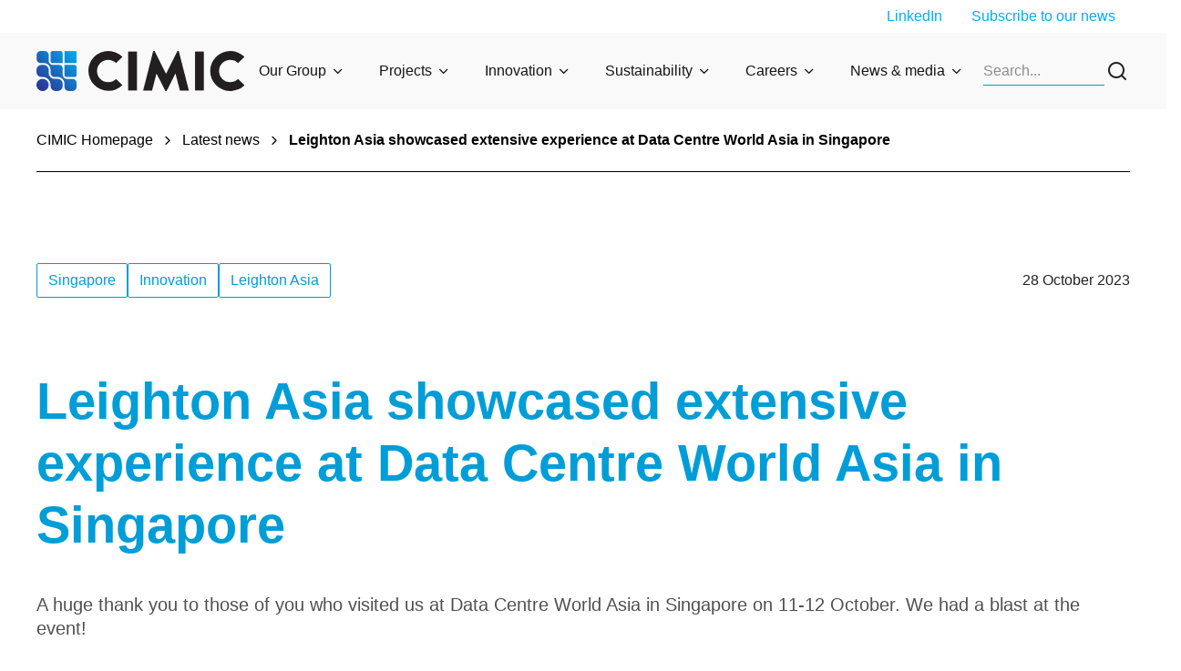

--- FILE ---
content_type: text/html; charset=utf-8
request_url: https://www.cimic.com.au/news-and-media/latest-news/leighton-asia/2023/leighton-asia-showcased-extensive-experience-at-data-centre-world-asia-in-singapore
body_size: 19657
content:
<!DOCTYPE html><html lang="en"><head><meta charSet="utf-8"/><style>:root { 
        --ch-theme-group_global-header--headerBg: #f9f9f9; --ch-theme-group_global-header--divider: #009dd7; --ch-theme-group_global-header--megaMenuBg: #f1fbff; --ch-theme-group_global-header--text: #141414; --ch-theme-group_global-header--title: #009dd7; --ch-theme-group_global-header-link-level1--background: #e8e8e8; --ch-theme-group_global-header-link-level1--hover: #93e2ff; --ch-theme-group_global-header-link-level1--hoverBg: #009dd7; --ch-theme-group_global-header-link-level1--main: #141414; --ch-theme-group_global-header-link-level2--main: #141414; --ch-theme-group_global-header-link-level2--background: #f9f9f9; --ch-theme-group_global-header-link-level2--hover: #93e2ff; --ch-theme-group_global-header-link-level2--hoverBg: #f0f0f0; --ch-theme-group_global-footer--backgroundBottom: #0083b3; --ch-theme-group_global-footer--backgroundTop: #009dd7; --ch-theme-group_global-footer--text: #ffffff; --ch-theme-group_global-footer--title: #ffffff; --ch-theme-group_global-footer--link-main: #ffffff; --ch-theme-group_global-footer--link-hover: #ffffff; --ch-theme-group_global-footer--link-hoverBg: #00aeef; 
     }</style><style>:root { 
        --ch-theme-group_secondary-primary--background: #f2fbff; --ch-theme-group_secondary-primary--button-main: #009DD7; --ch-theme-group_secondary-primary--button-background: #F2FBFF; --ch-theme-group_secondary-primary--button-hover: #F2FBFF; --ch-theme-group_secondary-primary--button-hoverBg: #009DD7; --ch-theme-group_secondary-primary--linkArrow-main: #00aeef; --ch-theme-group_secondary-primary--linkArrow-hover: #93E2FF; --ch-theme-group_secondary-primary--main: #282828; --ch-theme-group_secondary-primary--title: #282828; --ch-theme-group_secondary-primary--cardListingImageBar: #009dd7; --ch-theme-group_secondary-primary--description: #282828; --ch-theme-group_secondary-primary--label: #282828; --ch-theme-group_secondary-primary--link-main: #00aeef; --ch-theme-group_secondary-primary--link-hover: #93E2FF; 
     }</style><style>:root { 
        --ch-theme-group_neutral-primary--background: #f9f9f9; --ch-theme-group_neutral-primary--button-main: #009DD7; --ch-theme-group_neutral-primary--button-background: #F9F9F9; --ch-theme-group_neutral-primary--button-hover: #F9F9F9; --ch-theme-group_neutral-primary--button-hoverBg: #009DD7; --ch-theme-group_neutral-primary--linkArrow-main: #009dd7; --ch-theme-group_neutral-primary--linkArrow-hover: #009DD7; --ch-theme-group_neutral-primary--main: #009dd7; --ch-theme-group_neutral-primary--title: #009dd7; --ch-theme-group_neutral-primary--cardListingImageBar: #009dd7; --ch-theme-group_neutral-primary--description: #505050; --ch-theme-group_neutral-primary--label: #009dd7; --ch-theme-group_neutral-primary--link-main: #00aeef; --ch-theme-group_neutral-primary--link-hover: #93E2FF; 
     }</style><style>:root { 
        --ch-theme-group_default-primary--background: #ffffff; --ch-theme-group_default-primary--button-main: #009DD7; --ch-theme-group_default-primary--button-background: #FFFFFF; --ch-theme-group_default-primary--button-hover: #FFFFFF; --ch-theme-group_default-primary--button-hoverBg: #009DD7; --ch-theme-group_default-primary--linkArrow-main: #009dd7; --ch-theme-group_default-primary--linkArrow-hover: #009DD7; --ch-theme-group_default-primary--main: #009dd7; --ch-theme-group_default-primary--title: #009dd7; --ch-theme-group_default-primary--cardListingImageBar: #009dd7; --ch-theme-group_default-primary--description: #505050; --ch-theme-group_default-primary--label: #009dd7; --ch-theme-group_default-primary--link-main: #00aeef; --ch-theme-group_default-primary--link-hover: #93E2FF; 
     }</style><style>:root { 
        --ch-theme-group_primary-primary--background: #009dd7; --ch-theme-group_primary-primary--button-main: #FFFFFF; --ch-theme-group_primary-primary--button-background: #009DD7; --ch-theme-group_primary-primary--button-hover: #009DD7; --ch-theme-group_primary-primary--button-hoverBg: #FFFFFF; --ch-theme-group_primary-primary--linkArrow-main: #bbedff; --ch-theme-group_primary-primary--linkArrow-hover: #F1FBFF; --ch-theme-group_primary-primary--main: #ffffff; --ch-theme-group_primary-primary--title: #ffffff; --ch-theme-group_primary-primary--cardListingImageBar: #f9f9f9; --ch-theme-group_primary-primary--description: #ffffff; --ch-theme-group_primary-primary--label: #ffffff; --ch-theme-group_primary-primary--link-main: #bbedff; --ch-theme-group_primary-primary--link-hover: #F1FBFF; 
     }</style><title>Leighton Asia | Leighton Asia joins Data Centre World Asia in Singapore showcase</title><meta name="viewport" content="initial-scale=1, width=device-width"/><meta name="description" content="Leighton Asia participates in Data Centre World Asia in Singapore showcase"/><meta name="keywords" content="leighton contractors, leighto, lieghton, leighton, leoghton, leighton construction, data centre world asia singapore, data centre world asia in singapore, data centre showcase singapore, data centre in asia, data center asia"/><meta name="site" content="group"/><meta name="id" content="fb85fb0b-51d1-4377-bb0a-ae16b9fd56d2"/><meta name="twitter:card" content="summary_large_image"/><meta property="og:title" content="Leighton Asia joins Data Centre World Asia in Singapore showcase"/><meta property="og:description" content="Leighton Asia participates in Data Centre World Asia in Singapore showcase"/><meta property="og:image" content="https://edge.sitecorecloud.io/cimicgroupl634d-cimicxmcloud-production-16eb/media/project/cimic/leightonasia/news/news2023/og-dc-world-asia25.jpg?h=1176&amp;iar=0&amp;w=1600"/><link rel="icon" href="/icons/group.png"/><meta property="og:url" content="https://www.cimic.com.au/news-and-media/latest-news/leighton-asia/2023/leighton-asia-showcased-extensive-experience-at-data-centre-world-asia-in-singapore"/><link rel="canonical" href="https://www.cimic.com.au/news-and-media/latest-news/leighton-asia/2023/leighton-asia-showcased-extensive-experience-at-data-centre-world-asia-in-singapore"/><meta name="content:type" content="News"/><meta name="content:sxaTags" content="Singapore,Innovation"/><meta name="google-site-verification" content="ip8a2H5X9_ChPHBlKTBtJmZm5DUqG8OnfnrGbk1sn1s"/><script async="" src="https://www.googletagmanager.com/gtag/js?id=GTM-PC39M2T"></script><script> window.dataLayer = window.dataLayer || [];
                function gtag(){window.dataLayer.push(arguments);}
                gtag('js', new Date());

                gtag('config', 'GTM-PC39M2T');</script><meta name="company" content="Leighton Asia"/><meta name="publisheddate" content="2023-10-28T13:00:00Z"/><meta name="next-head-count" content="25"/><style id="jss-server-side"></style><style data-emotion="css-global giokps">html{-webkit-font-smoothing:antialiased;-moz-osx-font-smoothing:grayscale;box-sizing:border-box;-webkit-text-size-adjust:100%;}*,*::before,*::after{box-sizing:inherit;}strong,b{font-weight:700;}body{margin:0;color:rgba(0, 0, 0, 0.87);font-family:Inter,sans-serif;font-weight:400;font-size:1rem;line-height:1.5;background-color:#fafafa;}@media (min-width:0px){body{font-size:12px;line-height:14px;}}@media (min-width:768px){body{font-size:16px;line-height:20px;}}@media print{body{background-color:#fff;}}body::backdrop{background-color:#fafafa;}</style><style data-emotion="css-global 1prfaxn">@-webkit-keyframes mui-auto-fill{from{display:block;}}@keyframes mui-auto-fill{from{display:block;}}@-webkit-keyframes mui-auto-fill-cancel{from{display:block;}}@keyframes mui-auto-fill-cancel{from{display:block;}}</style><style data-emotion="css 1ka8cz5 11swn3r s5dbr3 1xrf6z0 8nkh7w evytfb feqhe6 1t18a8e 19gnf6t 1czn88m sntf7c cc3un0 8ynftg 1in6z8n 1wxaqej gqf2rv v126lp x457n3 18oggnk 5hby2m v0ymre 10nwaih pxgbwo gmygj5 en9iyt fmqrp1 1ren1d6">.css-1ka8cz5{box-sizing:border-box;display:-webkit-box;display:-webkit-flex;display:-ms-flexbox;display:flex;-webkit-box-flex-wrap:wrap;-webkit-flex-wrap:wrap;-ms-flex-wrap:wrap;flex-wrap:wrap;width:100%;-webkit-flex-direction:row;-ms-flex-direction:row;flex-direction:row;max-width:100%;}.css-11swn3r{box-sizing:border-box;margin:0;-webkit-flex-direction:row;-ms-flex-direction:row;flex-direction:row;-webkit-flex-basis:0;-ms-flex-preferred-size:0;flex-basis:0;-webkit-box-flex:1;-webkit-flex-grow:1;-ms-flex-positive:1;flex-grow:1;max-width:100%;}@media (min-width:576px){.css-11swn3r{-webkit-flex-basis:0;-ms-flex-preferred-size:0;flex-basis:0;-webkit-box-flex:1;-webkit-flex-grow:1;-ms-flex-positive:1;flex-grow:1;max-width:100%;}}@media (min-width:768px){.css-11swn3r{-webkit-flex-basis:0;-ms-flex-preferred-size:0;flex-basis:0;-webkit-box-flex:1;-webkit-flex-grow:1;-ms-flex-positive:1;flex-grow:1;max-width:100%;}}@media (min-width:992px){.css-11swn3r{-webkit-flex-basis:0;-ms-flex-preferred-size:0;flex-basis:0;-webkit-box-flex:1;-webkit-flex-grow:1;-ms-flex-positive:1;flex-grow:1;max-width:100%;}}@media (min-width:1440px){.css-11swn3r{-webkit-flex-basis:0;-ms-flex-preferred-size:0;flex-basis:0;-webkit-box-flex:1;-webkit-flex-grow:1;-ms-flex-positive:1;flex-grow:1;max-width:100%;}}.css-s5dbr3{box-sizing:border-box;display:-webkit-box;display:-webkit-flex;display:-ms-flexbox;display:flex;-webkit-box-flex-wrap:wrap;-webkit-flex-wrap:wrap;-ms-flex-wrap:wrap;flex-wrap:wrap;width:100%;-webkit-flex-direction:row;-ms-flex-direction:row;flex-direction:row;max-width:1440px;-webkit-align-items:center;-webkit-box-align:center;-ms-flex-align:center;align-items:center;}@media (min-width:0px){.css-s5dbr3{-webkit-box-pack:center;-ms-flex-pack:center;-webkit-justify-content:center;justify-content:center;}}@media (min-width:992px){.css-s5dbr3{-webkit-box-pack:between;-ms-flex-pack:between;-webkit-justify-content:between;justify-content:between;}}.css-1xrf6z0{box-sizing:border-box;margin:0;-webkit-flex-direction:row;-ms-flex-direction:row;flex-direction:row;-webkit-flex-basis:0;-ms-flex-preferred-size:0;flex-basis:0;-webkit-box-flex:1;-webkit-flex-grow:1;-ms-flex-positive:1;flex-grow:1;max-width:100%;}@media (min-width:576px){.css-1xrf6z0{-webkit-flex-basis:0;-ms-flex-preferred-size:0;flex-basis:0;-webkit-box-flex:1;-webkit-flex-grow:1;-ms-flex-positive:1;flex-grow:1;max-width:100%;}}@media (min-width:768px){.css-1xrf6z0{-webkit-flex-basis:0;-ms-flex-preferred-size:0;flex-basis:0;-webkit-box-flex:1;-webkit-flex-grow:1;-ms-flex-positive:1;flex-grow:1;max-width:100%;}}@media (min-width:992px){.css-1xrf6z0{-webkit-flex-basis:0;-ms-flex-preferred-size:0;flex-basis:0;-webkit-box-flex:1;-webkit-flex-grow:1;-ms-flex-positive:1;flex-grow:1;max-width:100%;}}@media (min-width:1440px){.css-1xrf6z0{-webkit-flex-basis:0;-ms-flex-preferred-size:0;flex-basis:0;-webkit-box-flex:1;-webkit-flex-grow:1;-ms-flex-positive:1;flex-grow:1;max-width:100%;}}@media (min-width:0px){.css-1xrf6z0{display:none;}}@media (min-width:992px){.css-1xrf6z0{display:-webkit-box;display:-webkit-flex;display:-ms-flexbox;display:flex;}}.css-8nkh7w{margin:0;font-family:Inter,sans-serif;font-weight:400;font-size:1rem;line-height:1.5;}@media (min-width:0px){.css-8nkh7w{font-size:12px;line-height:14px;}}@media (min-width:768px){.css-8nkh7w{font-size:16px;line-height:20px;}}.css-evytfb{box-sizing:border-box;display:-webkit-box;display:-webkit-flex;display:-ms-flexbox;display:flex;-webkit-box-flex-wrap:wrap;-webkit-flex-wrap:wrap;-ms-flex-wrap:wrap;flex-wrap:wrap;width:100%;-webkit-flex-direction:row;-ms-flex-direction:row;flex-direction:row;max-width:1440px;}.css-feqhe6{display:-webkit-inline-box;display:-webkit-inline-flex;display:-ms-inline-flexbox;display:inline-flex;-webkit-flex-direction:column;-ms-flex-direction:column;flex-direction:column;position:relative;min-width:0;padding:0;margin:0;border:0;vertical-align:top;width:100%;}.css-1t18a8e{font-family:Inter,sans-serif;font-weight:400;font-size:1rem;line-height:1.4375em;color:rgba(0, 0, 0, 0.87);box-sizing:border-box;position:relative;cursor:text;display:-webkit-inline-box;display:-webkit-inline-flex;display:-ms-inline-flexbox;display:inline-flex;-webkit-align-items:center;-webkit-box-align:center;-ms-flex-align:center;align-items:center;width:100%;position:relative;}@media (min-width:0px){.css-1t18a8e{font-size:12px;line-height:14px;}}@media (min-width:768px){.css-1t18a8e{font-size:16px;line-height:20px;}}.css-1t18a8e.Mui-disabled{color:rgba(0, 0, 0, 0.38);cursor:default;}label+.css-1t18a8e{margin-top:16px;}.css-1t18a8e:after{border-bottom:2px solid #3f51b5;left:0;bottom:0;content:"";position:absolute;right:0;-webkit-transform:scaleX(0);-moz-transform:scaleX(0);-ms-transform:scaleX(0);transform:scaleX(0);-webkit-transition:-webkit-transform 200ms cubic-bezier(0.0, 0, 0.2, 1) 0ms;transition:transform 200ms cubic-bezier(0.0, 0, 0.2, 1) 0ms;pointer-events:none;}.css-1t18a8e.Mui-focused:after{-webkit-transform:scaleX(1) translateX(0);-moz-transform:scaleX(1) translateX(0);-ms-transform:scaleX(1) translateX(0);transform:scaleX(1) translateX(0);}.css-1t18a8e.Mui-error:before,.css-1t18a8e.Mui-error:after{border-bottom-color:#f44336;}.css-1t18a8e:before{border-bottom:1px solid rgba(255, 255, 255, 0.7);left:0;bottom:0;content:"\00a0";position:absolute;right:0;-webkit-transition:border-bottom-color 200ms cubic-bezier(0.4, 0, 0.2, 1) 0ms;transition:border-bottom-color 200ms cubic-bezier(0.4, 0, 0.2, 1) 0ms;pointer-events:none;}.css-1t18a8e:hover:not(.Mui-disabled, .Mui-error):before{border-bottom:2px solid rgba(0, 0, 0, 0.87);}@media (hover: none){.css-1t18a8e:hover:not(.Mui-disabled, .Mui-error):before{border-bottom:1px solid rgba(255, 255, 255, 0.7);}}.css-1t18a8e.Mui-disabled:before{border-bottom-style:dotted;}.css-19gnf6t{font:inherit;letter-spacing:inherit;color:currentColor;padding:4px 0 5px;border:0;box-sizing:content-box;background:none;height:1.4375em;margin:0;-webkit-tap-highlight-color:transparent;display:block;min-width:0;width:100%;-webkit-animation-name:mui-auto-fill-cancel;animation-name:mui-auto-fill-cancel;-webkit-animation-duration:10ms;animation-duration:10ms;}.css-19gnf6t::-webkit-input-placeholder{color:currentColor;opacity:0.5;-webkit-transition:opacity 200ms cubic-bezier(0.4, 0, 0.2, 1) 0ms;transition:opacity 200ms cubic-bezier(0.4, 0, 0.2, 1) 0ms;}.css-19gnf6t::-moz-placeholder{color:currentColor;opacity:0.5;-webkit-transition:opacity 200ms cubic-bezier(0.4, 0, 0.2, 1) 0ms;transition:opacity 200ms cubic-bezier(0.4, 0, 0.2, 1) 0ms;}.css-19gnf6t:-ms-input-placeholder{color:currentColor;opacity:0.5;-webkit-transition:opacity 200ms cubic-bezier(0.4, 0, 0.2, 1) 0ms;transition:opacity 200ms cubic-bezier(0.4, 0, 0.2, 1) 0ms;}.css-19gnf6t::-ms-input-placeholder{color:currentColor;opacity:0.5;-webkit-transition:opacity 200ms cubic-bezier(0.4, 0, 0.2, 1) 0ms;transition:opacity 200ms cubic-bezier(0.4, 0, 0.2, 1) 0ms;}.css-19gnf6t:focus{outline:0;}.css-19gnf6t:invalid{box-shadow:none;}.css-19gnf6t::-webkit-search-decoration{-webkit-appearance:none;}label[data-shrink=false]+.MuiInputBase-formControl .css-19gnf6t::-webkit-input-placeholder{opacity:0!important;}label[data-shrink=false]+.MuiInputBase-formControl .css-19gnf6t::-moz-placeholder{opacity:0!important;}label[data-shrink=false]+.MuiInputBase-formControl .css-19gnf6t:-ms-input-placeholder{opacity:0!important;}label[data-shrink=false]+.MuiInputBase-formControl .css-19gnf6t::-ms-input-placeholder{opacity:0!important;}label[data-shrink=false]+.MuiInputBase-formControl .css-19gnf6t:focus::-webkit-input-placeholder{opacity:0.5;}label[data-shrink=false]+.MuiInputBase-formControl .css-19gnf6t:focus::-moz-placeholder{opacity:0.5;}label[data-shrink=false]+.MuiInputBase-formControl .css-19gnf6t:focus:-ms-input-placeholder{opacity:0.5;}label[data-shrink=false]+.MuiInputBase-formControl .css-19gnf6t:focus::-ms-input-placeholder{opacity:0.5;}.css-19gnf6t.Mui-disabled{opacity:1;-webkit-text-fill-color:rgba(0, 0, 0, 0.38);}.css-19gnf6t:-webkit-autofill{-webkit-animation-duration:5000s;animation-duration:5000s;-webkit-animation-name:mui-auto-fill;animation-name:mui-auto-fill;}.css-1czn88m{box-sizing:border-box;display:-webkit-box;display:-webkit-flex;display:-ms-flexbox;display:flex;-webkit-box-flex-wrap:wrap;-webkit-flex-wrap:wrap;-ms-flex-wrap:wrap;flex-wrap:wrap;width:100%;margin:0;-webkit-flex-direction:row;-ms-flex-direction:row;flex-direction:row;-webkit-flex-basis:0;-ms-flex-preferred-size:0;flex-basis:0;-webkit-box-flex:1;-webkit-flex-grow:1;-ms-flex-positive:1;flex-grow:1;max-width:100%;-webkit-align-items:center;-webkit-box-align:center;-ms-flex-align:center;align-items:center;}@media (min-width:576px){.css-1czn88m{-webkit-flex-basis:0;-ms-flex-preferred-size:0;flex-basis:0;-webkit-box-flex:1;-webkit-flex-grow:1;-ms-flex-positive:1;flex-grow:1;max-width:100%;}}@media (min-width:768px){.css-1czn88m{-webkit-flex-basis:0;-ms-flex-preferred-size:0;flex-basis:0;-webkit-box-flex:1;-webkit-flex-grow:1;-ms-flex-positive:1;flex-grow:1;max-width:100%;}}@media (min-width:992px){.css-1czn88m{-webkit-flex-basis:0;-ms-flex-preferred-size:0;flex-basis:0;-webkit-box-flex:1;-webkit-flex-grow:1;-ms-flex-positive:1;flex-grow:1;max-width:100%;}}@media (min-width:1440px){.css-1czn88m{-webkit-flex-basis:0;-ms-flex-preferred-size:0;flex-basis:0;-webkit-box-flex:1;-webkit-flex-grow:1;-ms-flex-positive:1;flex-grow:1;max-width:100%;}}@media (min-width:0px){.css-1czn88m{-webkit-box-pack:center;-ms-flex-pack:center;-webkit-justify-content:center;justify-content:center;}}@media (min-width:768px){.css-1czn88m{-webkit-box-pack:start;-ms-flex-pack:start;-webkit-justify-content:flex-start;justify-content:flex-start;}}.css-sntf7c{box-sizing:border-box;margin:0;-webkit-flex-direction:row;-ms-flex-direction:row;flex-direction:row;}@media (min-width:992px){.css-sntf7c{-webkit-flex-basis:0;-ms-flex-preferred-size:0;flex-basis:0;-webkit-box-flex:1;-webkit-flex-grow:1;-ms-flex-positive:1;flex-grow:1;max-width:100%;}}@media (min-width:1440px){.css-sntf7c{-webkit-flex-basis:0;-ms-flex-preferred-size:0;flex-basis:0;-webkit-box-flex:1;-webkit-flex-grow:1;-ms-flex-positive:1;flex-grow:1;max-width:100%;}}.css-cc3un0{box-sizing:border-box;display:-webkit-box;display:-webkit-flex;display:-ms-flexbox;display:flex;-webkit-box-flex-wrap:nowrap;-webkit-flex-wrap:nowrap;-ms-flex-wrap:nowrap;flex-wrap:nowrap;width:100%;margin:0;-webkit-flex-direction:row;-ms-flex-direction:row;flex-direction:row;-webkit-flex-basis:0;-ms-flex-preferred-size:0;flex-basis:0;-webkit-box-flex:1;-webkit-flex-grow:1;-ms-flex-positive:1;flex-grow:1;max-width:100%;-webkit-box-pack:end;-ms-flex-pack:end;-webkit-justify-content:end;justify-content:end;-webkit-align-items:center;-webkit-box-align:center;-ms-flex-align:center;align-items:center;}@media (min-width:576px){.css-cc3un0{-webkit-flex-basis:0;-ms-flex-preferred-size:0;flex-basis:0;-webkit-box-flex:1;-webkit-flex-grow:1;-ms-flex-positive:1;flex-grow:1;max-width:100%;}}@media (min-width:768px){.css-cc3un0{-webkit-flex-basis:0;-ms-flex-preferred-size:0;flex-basis:0;-webkit-box-flex:1;-webkit-flex-grow:1;-ms-flex-positive:1;flex-grow:1;max-width:100%;}}@media (min-width:992px){.css-cc3un0{-webkit-flex-basis:0;-ms-flex-preferred-size:0;flex-basis:0;-webkit-box-flex:1;-webkit-flex-grow:1;-ms-flex-positive:1;flex-grow:1;max-width:100%;}}@media (min-width:1440px){.css-cc3un0{-webkit-flex-basis:0;-ms-flex-preferred-size:0;flex-basis:0;-webkit-box-flex:1;-webkit-flex-grow:1;-ms-flex-positive:1;flex-grow:1;max-width:100%;}}.css-8ynftg{box-sizing:border-box;display:-webkit-box;display:-webkit-flex;display:-ms-flexbox;display:flex;-webkit-box-flex-wrap:wrap;-webkit-flex-wrap:wrap;-ms-flex-wrap:wrap;flex-wrap:wrap;width:100%;margin:0;-webkit-flex-direction:row;-ms-flex-direction:row;flex-direction:row;-webkit-flex-basis:100%;-ms-flex-preferred-size:100%;flex-basis:100%;-webkit-box-flex:0;-webkit-flex-grow:0;-ms-flex-positive:0;flex-grow:0;max-width:100%;-webkit-align-items:center;-webkit-box-align:center;-ms-flex-align:center;align-items:center;-webkit-box-pack:justify;-webkit-justify-content:space-between;justify-content:space-between;}@media (min-width:576px){.css-8ynftg{-webkit-flex-basis:100%;-ms-flex-preferred-size:100%;flex-basis:100%;-webkit-box-flex:0;-webkit-flex-grow:0;-ms-flex-positive:0;flex-grow:0;max-width:100%;}}@media (min-width:768px){.css-8ynftg{-webkit-flex-basis:100%;-ms-flex-preferred-size:100%;flex-basis:100%;-webkit-box-flex:0;-webkit-flex-grow:0;-ms-flex-positive:0;flex-grow:0;max-width:100%;}}@media (min-width:992px){.css-8ynftg{-webkit-flex-basis:100%;-ms-flex-preferred-size:100%;flex-basis:100%;-webkit-box-flex:0;-webkit-flex-grow:0;-ms-flex-positive:0;flex-grow:0;max-width:100%;}}@media (min-width:1440px){.css-8ynftg{-webkit-flex-basis:100%;-ms-flex-preferred-size:100%;flex-basis:100%;-webkit-box-flex:0;-webkit-flex-grow:0;-ms-flex-positive:0;flex-grow:0;max-width:100%;}}.css-1in6z8n{box-sizing:border-box;display:-webkit-box;display:-webkit-flex;display:-ms-flexbox;display:flex;-webkit-box-flex-wrap:wrap;-webkit-flex-wrap:wrap;-ms-flex-wrap:wrap;flex-wrap:wrap;width:100%;margin:0;-webkit-flex-direction:row;-ms-flex-direction:row;flex-direction:row;-webkit-flex-basis:0;-ms-flex-preferred-size:0;flex-basis:0;-webkit-box-flex:1;-webkit-flex-grow:1;-ms-flex-positive:1;flex-grow:1;max-width:100%;gap:16px;}@media (min-width:576px){.css-1in6z8n{-webkit-flex-basis:0;-ms-flex-preferred-size:0;flex-basis:0;-webkit-box-flex:1;-webkit-flex-grow:1;-ms-flex-positive:1;flex-grow:1;max-width:100%;}}@media (min-width:768px){.css-1in6z8n{-webkit-flex-basis:0;-ms-flex-preferred-size:0;flex-basis:0;-webkit-box-flex:1;-webkit-flex-grow:1;-ms-flex-positive:1;flex-grow:1;max-width:100%;}}@media (min-width:992px){.css-1in6z8n{-webkit-flex-basis:0;-ms-flex-preferred-size:0;flex-basis:0;-webkit-box-flex:1;-webkit-flex-grow:1;-ms-flex-positive:1;flex-grow:1;max-width:100%;}}@media (min-width:1440px){.css-1in6z8n{-webkit-flex-basis:0;-ms-flex-preferred-size:0;flex-basis:0;-webkit-box-flex:1;-webkit-flex-grow:1;-ms-flex-positive:1;flex-grow:1;max-width:100%;}}.css-1wxaqej{box-sizing:border-box;margin:0;-webkit-flex-direction:row;-ms-flex-direction:row;flex-direction:row;}.css-gqf2rv{box-sizing:border-box;margin:0;-webkit-flex-direction:row;-ms-flex-direction:row;flex-direction:row;-webkit-flex-basis:100%;-ms-flex-preferred-size:100%;flex-basis:100%;-webkit-box-flex:0;-webkit-flex-grow:0;-ms-flex-positive:0;flex-grow:0;max-width:100%;}@media (min-width:576px){.css-gqf2rv{-webkit-flex-basis:100%;-ms-flex-preferred-size:100%;flex-basis:100%;-webkit-box-flex:0;-webkit-flex-grow:0;-ms-flex-positive:0;flex-grow:0;max-width:100%;}}@media (min-width:768px){.css-gqf2rv{-webkit-flex-basis:100%;-ms-flex-preferred-size:100%;flex-basis:100%;-webkit-box-flex:0;-webkit-flex-grow:0;-ms-flex-positive:0;flex-grow:0;max-width:100%;}}@media (min-width:992px){.css-gqf2rv{-webkit-flex-basis:100%;-ms-flex-preferred-size:100%;flex-basis:100%;-webkit-box-flex:0;-webkit-flex-grow:0;-ms-flex-positive:0;flex-grow:0;max-width:100%;}}@media (min-width:1440px){.css-gqf2rv{-webkit-flex-basis:100%;-ms-flex-preferred-size:100%;flex-basis:100%;-webkit-box-flex:0;-webkit-flex-grow:0;-ms-flex-positive:0;flex-grow:0;max-width:100%;}}.css-v126lp{margin:0;font-family:Inter,sans-serif;font-weight:700;font-size:3rem;line-height:1.167;}@media (min-width:0px){.css-v126lp{font-size:40px;line-height:52px;margin-bottom:16px;}}@media (min-width:992px){.css-v126lp{font-size:56px;line-height:68px;margin-bottom:28px;}}.css-x457n3{margin:0;font-family:Inter,sans-serif;font-weight:400;font-size:0.875rem;line-height:1.43;}@media (min-width:0px){.css-x457n3{font-size:14px;line-height:18px;}}@media (min-width:768px){.css-x457n3{font-size:18px;line-height:24px;}}@media (min-width:992px){.css-x457n3{font-size:20px;line-height:26px;}}.css-18oggnk{box-sizing:border-box;display:-webkit-box;display:-webkit-flex;display:-ms-flexbox;display:flex;-webkit-box-flex-wrap:wrap;-webkit-flex-wrap:wrap;-ms-flex-wrap:wrap;flex-wrap:wrap;width:100%;-webkit-flex-direction:row;-ms-flex-direction:row;flex-direction:row;max-width:1440px;}@media (min-width:0px){.css-18oggnk{-webkit-box-pack:center;-ms-flex-pack:center;-webkit-justify-content:center;justify-content:center;-webkit-align-items:center;-webkit-box-align:center;-ms-flex-align:center;align-items:center;}}@media (min-width:768px){.css-18oggnk{-webkit-box-pack:start;-ms-flex-pack:start;-webkit-justify-content:start;justify-content:start;-webkit-align-items:start;-webkit-box-align:start;-ms-flex-align:start;align-items:start;}}.css-5hby2m{box-sizing:border-box;display:-webkit-box;display:-webkit-flex;display:-ms-flexbox;display:flex;-webkit-box-flex-wrap:wrap;-webkit-flex-wrap:wrap;-ms-flex-wrap:wrap;flex-wrap:wrap;width:100%;margin:0;-webkit-flex-direction:row;-ms-flex-direction:row;flex-direction:row;-webkit-flex-basis:100%;-ms-flex-preferred-size:100%;flex-basis:100%;-webkit-box-flex:0;-webkit-flex-grow:0;-ms-flex-positive:0;flex-grow:0;max-width:100%;}@media (min-width:576px){.css-5hby2m{-webkit-flex-basis:100%;-ms-flex-preferred-size:100%;flex-basis:100%;-webkit-box-flex:0;-webkit-flex-grow:0;-ms-flex-positive:0;flex-grow:0;max-width:100%;}}@media (min-width:768px){.css-5hby2m{-webkit-flex-basis:100%;-ms-flex-preferred-size:100%;flex-basis:100%;-webkit-box-flex:0;-webkit-flex-grow:0;-ms-flex-positive:0;flex-grow:0;max-width:100%;}}@media (min-width:992px){.css-5hby2m{-webkit-flex-basis:25%;-ms-flex-preferred-size:25%;flex-basis:25%;-webkit-box-flex:0;-webkit-flex-grow:0;-ms-flex-positive:0;flex-grow:0;max-width:25%;}}@media (min-width:1440px){.css-5hby2m{-webkit-flex-basis:25%;-ms-flex-preferred-size:25%;flex-basis:25%;-webkit-box-flex:0;-webkit-flex-grow:0;-ms-flex-positive:0;flex-grow:0;max-width:25%;}}@media (min-width:0px){.css-5hby2m{-webkit-box-pack:center;-ms-flex-pack:center;-webkit-justify-content:center;justify-content:center;}}@media (min-width:768px){.css-5hby2m{-webkit-box-pack:start;-ms-flex-pack:start;-webkit-justify-content:start;justify-content:start;}}.css-v0ymre{box-sizing:border-box;margin:0;-webkit-flex-direction:row;-ms-flex-direction:row;flex-direction:row;-webkit-flex-basis:100%;-ms-flex-preferred-size:100%;flex-basis:100%;-webkit-box-flex:0;-webkit-flex-grow:0;-ms-flex-positive:0;flex-grow:0;max-width:100%;}@media (min-width:576px){.css-v0ymre{-webkit-flex-basis:100%;-ms-flex-preferred-size:100%;flex-basis:100%;-webkit-box-flex:0;-webkit-flex-grow:0;-ms-flex-positive:0;flex-grow:0;max-width:100%;}}@media (min-width:768px){.css-v0ymre{-webkit-flex-basis:100%;-ms-flex-preferred-size:100%;flex-basis:100%;-webkit-box-flex:0;-webkit-flex-grow:0;-ms-flex-positive:0;flex-grow:0;max-width:100%;}}@media (min-width:992px){.css-v0ymre{-webkit-flex-basis:0;-ms-flex-preferred-size:0;flex-basis:0;-webkit-box-flex:1;-webkit-flex-grow:1;-ms-flex-positive:1;flex-grow:1;max-width:100%;}}@media (min-width:1440px){.css-v0ymre{-webkit-flex-basis:0;-ms-flex-preferred-size:0;flex-basis:0;-webkit-box-flex:1;-webkit-flex-grow:1;-ms-flex-positive:1;flex-grow:1;max-width:100%;}}.css-10nwaih{box-sizing:border-box;display:-webkit-box;display:-webkit-flex;display:-ms-flexbox;display:flex;-webkit-box-flex-wrap:wrap;-webkit-flex-wrap:wrap;-ms-flex-wrap:wrap;flex-wrap:wrap;width:100%;-webkit-flex-direction:row;-ms-flex-direction:row;flex-direction:row;}@media (min-width:0px){.css-10nwaih{margin-top:-0px;}.css-10nwaih>.MuiGrid-item{padding-top:0px;}}@media (min-width:992px){.css-10nwaih{margin-top:-40px;}.css-10nwaih>.MuiGrid-item{padding-top:40px;}}@media (min-width:0px){.css-10nwaih{width:calc(100% + 0px);margin-left:-0px;}.css-10nwaih>.MuiGrid-item{padding-left:0px;}}@media (min-width:992px){.css-10nwaih{width:calc(100% + 40px);margin-left:-40px;}.css-10nwaih>.MuiGrid-item{padding-left:40px;}}.css-pxgbwo{box-sizing:border-box;margin:0;-webkit-flex-direction:row;-ms-flex-direction:row;flex-direction:row;-webkit-flex-basis:100%;-ms-flex-preferred-size:100%;flex-basis:100%;-webkit-box-flex:0;-webkit-flex-grow:0;-ms-flex-positive:0;flex-grow:0;max-width:100%;}@media (min-width:576px){.css-pxgbwo{-webkit-flex-basis:100%;-ms-flex-preferred-size:100%;flex-basis:100%;-webkit-box-flex:0;-webkit-flex-grow:0;-ms-flex-positive:0;flex-grow:0;max-width:100%;}}@media (min-width:768px){.css-pxgbwo{-webkit-flex-basis:0;-ms-flex-preferred-size:0;flex-basis:0;-webkit-box-flex:1;-webkit-flex-grow:1;-ms-flex-positive:1;flex-grow:1;max-width:100%;}}@media (min-width:992px){.css-pxgbwo{-webkit-flex-basis:0;-ms-flex-preferred-size:0;flex-basis:0;-webkit-box-flex:1;-webkit-flex-grow:1;-ms-flex-positive:1;flex-grow:1;max-width:100%;}}@media (min-width:1440px){.css-pxgbwo{-webkit-flex-basis:0;-ms-flex-preferred-size:0;flex-basis:0;-webkit-box-flex:1;-webkit-flex-grow:1;-ms-flex-positive:1;flex-grow:1;max-width:100%;}}.css-gmygj5{margin:0;font-family:Inter,sans-serif;font-weight:600;font-size:1.25rem;line-height:1.6;}@media (min-width:0px){.css-gmygj5{font-size:16px;line-height:24px;margin-bottom:0;}}@media (min-width:768px){.css-gmygj5{font-size:20px;line-height:28px;margin-bottom:12px;}}.css-en9iyt{box-sizing:border-box;display:-webkit-box;display:-webkit-flex;display:-ms-flexbox;display:flex;-webkit-box-flex-wrap:wrap;-webkit-flex-wrap:wrap;-ms-flex-wrap:wrap;flex-wrap:wrap;width:100%;margin:0;-webkit-flex-direction:row;-ms-flex-direction:row;flex-direction:row;-webkit-flex-basis:100%;-ms-flex-preferred-size:100%;flex-basis:100%;-webkit-box-flex:0;-webkit-flex-grow:0;-ms-flex-positive:0;flex-grow:0;max-width:100%;-webkit-align-items:center;-webkit-box-align:center;-ms-flex-align:center;align-items:center;-webkit-box-pack:center;-ms-flex-pack:center;-webkit-justify-content:center;justify-content:center;}@media (min-width:576px){.css-en9iyt{-webkit-flex-basis:100%;-ms-flex-preferred-size:100%;flex-basis:100%;-webkit-box-flex:0;-webkit-flex-grow:0;-ms-flex-positive:0;flex-grow:0;max-width:100%;}}@media (min-width:768px){.css-en9iyt{-webkit-flex-basis:100%;-ms-flex-preferred-size:100%;flex-basis:100%;-webkit-box-flex:0;-webkit-flex-grow:0;-ms-flex-positive:0;flex-grow:0;max-width:100%;}}@media (min-width:992px){.css-en9iyt{-webkit-flex-basis:0;-ms-flex-preferred-size:0;flex-basis:0;-webkit-box-flex:1;-webkit-flex-grow:1;-ms-flex-positive:1;flex-grow:1;max-width:100%;}}@media (min-width:1440px){.css-en9iyt{-webkit-flex-basis:0;-ms-flex-preferred-size:0;flex-basis:0;-webkit-box-flex:1;-webkit-flex-grow:1;-ms-flex-positive:1;flex-grow:1;max-width:100%;}}.css-fmqrp1{box-sizing:border-box;display:-webkit-box;display:-webkit-flex;display:-ms-flexbox;display:flex;-webkit-box-flex-wrap:wrap;-webkit-flex-wrap:wrap;-ms-flex-wrap:wrap;flex-wrap:wrap;width:100%;margin:0;-webkit-flex-direction:column;-ms-flex-direction:column;flex-direction:column;-webkit-flex-basis:100%;-ms-flex-preferred-size:100%;flex-basis:100%;-webkit-box-flex:0;-webkit-flex-grow:0;-ms-flex-positive:0;flex-grow:0;max-width:100%;}.css-fmqrp1>.MuiGrid-item{max-width:none;}@media (min-width:576px){.css-fmqrp1{-webkit-flex-basis:100%;-ms-flex-preferred-size:100%;flex-basis:100%;-webkit-box-flex:0;-webkit-flex-grow:0;-ms-flex-positive:0;flex-grow:0;max-width:100%;}}@media (min-width:768px){.css-fmqrp1{-webkit-flex-basis:100%;-ms-flex-preferred-size:100%;flex-basis:100%;-webkit-box-flex:0;-webkit-flex-grow:0;-ms-flex-positive:0;flex-grow:0;max-width:100%;}}@media (min-width:992px){.css-fmqrp1{-webkit-flex-basis:50%;-ms-flex-preferred-size:50%;flex-basis:50%;-webkit-box-flex:0;-webkit-flex-grow:0;-ms-flex-positive:0;flex-grow:0;max-width:50%;}}@media (min-width:1440px){.css-fmqrp1{-webkit-flex-basis:50%;-ms-flex-preferred-size:50%;flex-basis:50%;-webkit-box-flex:0;-webkit-flex-grow:0;-ms-flex-positive:0;flex-grow:0;max-width:50%;}}@media (min-width:0px){.css-fmqrp1{-webkit-box-pack:center;-ms-flex-pack:center;-webkit-justify-content:center;justify-content:center;-webkit-align-items:center;-webkit-box-align:center;-ms-flex-align:center;align-items:center;-webkit-order:2;-ms-flex-order:2;order:2;}}@media (min-width:992px){.css-fmqrp1{-webkit-box-pack:start;-ms-flex-pack:start;-webkit-justify-content:flex-start;justify-content:flex-start;-webkit-align-items:start;-webkit-box-align:start;-ms-flex-align:start;align-items:start;-webkit-order:0;-ms-flex-order:0;order:0;}}.css-1ren1d6{box-sizing:border-box;display:-webkit-box;display:-webkit-flex;display:-ms-flexbox;display:flex;-webkit-box-flex-wrap:wrap;-webkit-flex-wrap:wrap;-ms-flex-wrap:wrap;flex-wrap:wrap;width:100%;margin:0;-webkit-flex-direction:row;-ms-flex-direction:row;flex-direction:row;-webkit-flex-basis:100%;-ms-flex-preferred-size:100%;flex-basis:100%;-webkit-box-flex:0;-webkit-flex-grow:0;-ms-flex-positive:0;flex-grow:0;max-width:100%;}@media (min-width:576px){.css-1ren1d6{-webkit-flex-basis:100%;-ms-flex-preferred-size:100%;flex-basis:100%;-webkit-box-flex:0;-webkit-flex-grow:0;-ms-flex-positive:0;flex-grow:0;max-width:100%;}}@media (min-width:768px){.css-1ren1d6{-webkit-flex-basis:100%;-ms-flex-preferred-size:100%;flex-basis:100%;-webkit-box-flex:0;-webkit-flex-grow:0;-ms-flex-positive:0;flex-grow:0;max-width:100%;}}@media (min-width:992px){.css-1ren1d6{-webkit-flex-basis:50%;-ms-flex-preferred-size:50%;flex-basis:50%;-webkit-box-flex:0;-webkit-flex-grow:0;-ms-flex-positive:0;flex-grow:0;max-width:50%;}}@media (min-width:1440px){.css-1ren1d6{-webkit-flex-basis:50%;-ms-flex-preferred-size:50%;flex-basis:50%;-webkit-box-flex:0;-webkit-flex-grow:0;-ms-flex-positive:0;flex-grow:0;max-width:50%;}}@media (min-width:0px){.css-1ren1d6{-webkit-box-pack:center;-ms-flex-pack:center;-webkit-justify-content:center;justify-content:center;-webkit-order:0;-ms-flex-order:0;order:0;}}@media (min-width:992px){.css-1ren1d6{-webkit-box-pack:end;-ms-flex-pack:end;-webkit-justify-content:flex-end;justify-content:flex-end;-webkit-order:2;-ms-flex-order:2;order:2;}}</style><link data-next-font="" rel="preconnect" href="/" crossorigin="anonymous"/><link rel="preload" href="/_next/static/css/1f6ace9efe0660c1.css?dpl=dpl_7pjvPAAgBvUx4nappqTJKf4Kv8Kg" as="style"/><link rel="stylesheet" href="/_next/static/css/1f6ace9efe0660c1.css?dpl=dpl_7pjvPAAgBvUx4nappqTJKf4Kv8Kg" data-n-g=""/><noscript data-n-css=""></noscript><script defer="" nomodule="" src="/_next/static/chunks/polyfills-42372ed130431b0a.js?dpl=dpl_7pjvPAAgBvUx4nappqTJKf4Kv8Kg"></script><script src="/_next/static/chunks/webpack-38bddac3b0b67653.js?dpl=dpl_7pjvPAAgBvUx4nappqTJKf4Kv8Kg" defer=""></script><script src="/_next/static/chunks/framework-49c6cecf1f6d5795.js?dpl=dpl_7pjvPAAgBvUx4nappqTJKf4Kv8Kg" defer=""></script><script src="/_next/static/chunks/main-7d450276d813019a.js?dpl=dpl_7pjvPAAgBvUx4nappqTJKf4Kv8Kg" defer=""></script><script src="/_next/static/chunks/pages/_app-553d838de50763dd.js?dpl=dpl_7pjvPAAgBvUx4nappqTJKf4Kv8Kg" defer=""></script><script src="/_next/static/chunks/7d0bf13e-0401c3411c3ad41f.js?dpl=dpl_7pjvPAAgBvUx4nappqTJKf4Kv8Kg" defer=""></script><script src="/_next/static/chunks/75fc9c18-a1d6f2e5fa7b8452.js?dpl=dpl_7pjvPAAgBvUx4nappqTJKf4Kv8Kg" defer=""></script><script src="/_next/static/chunks/682-5d6fb1627f5c663a.js?dpl=dpl_7pjvPAAgBvUx4nappqTJKf4Kv8Kg" defer=""></script><script src="/_next/static/chunks/314-46f1c69baae33304.js?dpl=dpl_7pjvPAAgBvUx4nappqTJKf4Kv8Kg" defer=""></script><script src="/_next/static/chunks/861-84349c9982604e69.js?dpl=dpl_7pjvPAAgBvUx4nappqTJKf4Kv8Kg" defer=""></script><script src="/_next/static/chunks/pages/%5B%5B...path%5D%5D-f2e54f99a342e744.js?dpl=dpl_7pjvPAAgBvUx4nappqTJKf4Kv8Kg" defer=""></script><script src="/_next/static/2t3oo8INOUkOBMOUA7scN/_buildManifest.js?dpl=dpl_7pjvPAAgBvUx4nappqTJKf4Kv8Kg" defer=""></script><script src="/_next/static/2t3oo8INOUkOBMOUA7scN/_ssgManifest.js?dpl=dpl_7pjvPAAgBvUx4nappqTJKf4Kv8Kg" defer=""></script><style id="jss-server-side"></style><style data-emotion="css-global giokps">html{-webkit-font-smoothing:antialiased;-moz-osx-font-smoothing:grayscale;box-sizing:border-box;-webkit-text-size-adjust:100%;}*,*::before,*::after{box-sizing:inherit;}strong,b{font-weight:700;}body{margin:0;color:rgba(0, 0, 0, 0.87);font-family:Inter,sans-serif;font-weight:400;font-size:1rem;line-height:1.5;background-color:#fafafa;}@media (min-width:0px){body{font-size:12px;line-height:14px;}}@media (min-width:768px){body{font-size:16px;line-height:20px;}}@media print{body{background-color:#fff;}}body::backdrop{background-color:#fafafa;}</style><style data-emotion="css-global 1prfaxn">@-webkit-keyframes mui-auto-fill{from{display:block;}}@keyframes mui-auto-fill{from{display:block;}}@-webkit-keyframes mui-auto-fill-cancel{from{display:block;}}@keyframes mui-auto-fill-cancel{from{display:block;}}</style><style data-emotion="css 1ka8cz5 11swn3r s5dbr3 1xrf6z0 8nkh7w evytfb feqhe6 1t18a8e 19gnf6t 1czn88m sntf7c cc3un0 8ynftg 1in6z8n 1wxaqej gqf2rv v126lp x457n3 18oggnk 5hby2m v0ymre 10nwaih pxgbwo gmygj5 en9iyt fmqrp1 1ren1d6">.css-1ka8cz5{box-sizing:border-box;display:-webkit-box;display:-webkit-flex;display:-ms-flexbox;display:flex;-webkit-box-flex-wrap:wrap;-webkit-flex-wrap:wrap;-ms-flex-wrap:wrap;flex-wrap:wrap;width:100%;-webkit-flex-direction:row;-ms-flex-direction:row;flex-direction:row;max-width:100%;}.css-11swn3r{box-sizing:border-box;margin:0;-webkit-flex-direction:row;-ms-flex-direction:row;flex-direction:row;-webkit-flex-basis:0;-ms-flex-preferred-size:0;flex-basis:0;-webkit-box-flex:1;-webkit-flex-grow:1;-ms-flex-positive:1;flex-grow:1;max-width:100%;}@media (min-width:576px){.css-11swn3r{-webkit-flex-basis:0;-ms-flex-preferred-size:0;flex-basis:0;-webkit-box-flex:1;-webkit-flex-grow:1;-ms-flex-positive:1;flex-grow:1;max-width:100%;}}@media (min-width:768px){.css-11swn3r{-webkit-flex-basis:0;-ms-flex-preferred-size:0;flex-basis:0;-webkit-box-flex:1;-webkit-flex-grow:1;-ms-flex-positive:1;flex-grow:1;max-width:100%;}}@media (min-width:992px){.css-11swn3r{-webkit-flex-basis:0;-ms-flex-preferred-size:0;flex-basis:0;-webkit-box-flex:1;-webkit-flex-grow:1;-ms-flex-positive:1;flex-grow:1;max-width:100%;}}@media (min-width:1440px){.css-11swn3r{-webkit-flex-basis:0;-ms-flex-preferred-size:0;flex-basis:0;-webkit-box-flex:1;-webkit-flex-grow:1;-ms-flex-positive:1;flex-grow:1;max-width:100%;}}.css-s5dbr3{box-sizing:border-box;display:-webkit-box;display:-webkit-flex;display:-ms-flexbox;display:flex;-webkit-box-flex-wrap:wrap;-webkit-flex-wrap:wrap;-ms-flex-wrap:wrap;flex-wrap:wrap;width:100%;-webkit-flex-direction:row;-ms-flex-direction:row;flex-direction:row;max-width:1440px;-webkit-align-items:center;-webkit-box-align:center;-ms-flex-align:center;align-items:center;}@media (min-width:0px){.css-s5dbr3{-webkit-box-pack:center;-ms-flex-pack:center;-webkit-justify-content:center;justify-content:center;}}@media (min-width:992px){.css-s5dbr3{-webkit-box-pack:between;-ms-flex-pack:between;-webkit-justify-content:between;justify-content:between;}}.css-1xrf6z0{box-sizing:border-box;margin:0;-webkit-flex-direction:row;-ms-flex-direction:row;flex-direction:row;-webkit-flex-basis:0;-ms-flex-preferred-size:0;flex-basis:0;-webkit-box-flex:1;-webkit-flex-grow:1;-ms-flex-positive:1;flex-grow:1;max-width:100%;}@media (min-width:576px){.css-1xrf6z0{-webkit-flex-basis:0;-ms-flex-preferred-size:0;flex-basis:0;-webkit-box-flex:1;-webkit-flex-grow:1;-ms-flex-positive:1;flex-grow:1;max-width:100%;}}@media (min-width:768px){.css-1xrf6z0{-webkit-flex-basis:0;-ms-flex-preferred-size:0;flex-basis:0;-webkit-box-flex:1;-webkit-flex-grow:1;-ms-flex-positive:1;flex-grow:1;max-width:100%;}}@media (min-width:992px){.css-1xrf6z0{-webkit-flex-basis:0;-ms-flex-preferred-size:0;flex-basis:0;-webkit-box-flex:1;-webkit-flex-grow:1;-ms-flex-positive:1;flex-grow:1;max-width:100%;}}@media (min-width:1440px){.css-1xrf6z0{-webkit-flex-basis:0;-ms-flex-preferred-size:0;flex-basis:0;-webkit-box-flex:1;-webkit-flex-grow:1;-ms-flex-positive:1;flex-grow:1;max-width:100%;}}@media (min-width:0px){.css-1xrf6z0{display:none;}}@media (min-width:992px){.css-1xrf6z0{display:-webkit-box;display:-webkit-flex;display:-ms-flexbox;display:flex;}}.css-8nkh7w{margin:0;font-family:Inter,sans-serif;font-weight:400;font-size:1rem;line-height:1.5;}@media (min-width:0px){.css-8nkh7w{font-size:12px;line-height:14px;}}@media (min-width:768px){.css-8nkh7w{font-size:16px;line-height:20px;}}.css-evytfb{box-sizing:border-box;display:-webkit-box;display:-webkit-flex;display:-ms-flexbox;display:flex;-webkit-box-flex-wrap:wrap;-webkit-flex-wrap:wrap;-ms-flex-wrap:wrap;flex-wrap:wrap;width:100%;-webkit-flex-direction:row;-ms-flex-direction:row;flex-direction:row;max-width:1440px;}.css-feqhe6{display:-webkit-inline-box;display:-webkit-inline-flex;display:-ms-inline-flexbox;display:inline-flex;-webkit-flex-direction:column;-ms-flex-direction:column;flex-direction:column;position:relative;min-width:0;padding:0;margin:0;border:0;vertical-align:top;width:100%;}.css-1t18a8e{font-family:Inter,sans-serif;font-weight:400;font-size:1rem;line-height:1.4375em;color:rgba(0, 0, 0, 0.87);box-sizing:border-box;position:relative;cursor:text;display:-webkit-inline-box;display:-webkit-inline-flex;display:-ms-inline-flexbox;display:inline-flex;-webkit-align-items:center;-webkit-box-align:center;-ms-flex-align:center;align-items:center;width:100%;position:relative;}@media (min-width:0px){.css-1t18a8e{font-size:12px;line-height:14px;}}@media (min-width:768px){.css-1t18a8e{font-size:16px;line-height:20px;}}.css-1t18a8e.Mui-disabled{color:rgba(0, 0, 0, 0.38);cursor:default;}label+.css-1t18a8e{margin-top:16px;}.css-1t18a8e:after{border-bottom:2px solid #3f51b5;left:0;bottom:0;content:"";position:absolute;right:0;-webkit-transform:scaleX(0);-moz-transform:scaleX(0);-ms-transform:scaleX(0);transform:scaleX(0);-webkit-transition:-webkit-transform 200ms cubic-bezier(0.0, 0, 0.2, 1) 0ms;transition:transform 200ms cubic-bezier(0.0, 0, 0.2, 1) 0ms;pointer-events:none;}.css-1t18a8e.Mui-focused:after{-webkit-transform:scaleX(1) translateX(0);-moz-transform:scaleX(1) translateX(0);-ms-transform:scaleX(1) translateX(0);transform:scaleX(1) translateX(0);}.css-1t18a8e.Mui-error:before,.css-1t18a8e.Mui-error:after{border-bottom-color:#f44336;}.css-1t18a8e:before{border-bottom:1px solid rgba(255, 255, 255, 0.7);left:0;bottom:0;content:"\00a0";position:absolute;right:0;-webkit-transition:border-bottom-color 200ms cubic-bezier(0.4, 0, 0.2, 1) 0ms;transition:border-bottom-color 200ms cubic-bezier(0.4, 0, 0.2, 1) 0ms;pointer-events:none;}.css-1t18a8e:hover:not(.Mui-disabled, .Mui-error):before{border-bottom:2px solid rgba(0, 0, 0, 0.87);}@media (hover: none){.css-1t18a8e:hover:not(.Mui-disabled, .Mui-error):before{border-bottom:1px solid rgba(255, 255, 255, 0.7);}}.css-1t18a8e.Mui-disabled:before{border-bottom-style:dotted;}.css-19gnf6t{font:inherit;letter-spacing:inherit;color:currentColor;padding:4px 0 5px;border:0;box-sizing:content-box;background:none;height:1.4375em;margin:0;-webkit-tap-highlight-color:transparent;display:block;min-width:0;width:100%;-webkit-animation-name:mui-auto-fill-cancel;animation-name:mui-auto-fill-cancel;-webkit-animation-duration:10ms;animation-duration:10ms;}.css-19gnf6t::-webkit-input-placeholder{color:currentColor;opacity:0.5;-webkit-transition:opacity 200ms cubic-bezier(0.4, 0, 0.2, 1) 0ms;transition:opacity 200ms cubic-bezier(0.4, 0, 0.2, 1) 0ms;}.css-19gnf6t::-moz-placeholder{color:currentColor;opacity:0.5;-webkit-transition:opacity 200ms cubic-bezier(0.4, 0, 0.2, 1) 0ms;transition:opacity 200ms cubic-bezier(0.4, 0, 0.2, 1) 0ms;}.css-19gnf6t:-ms-input-placeholder{color:currentColor;opacity:0.5;-webkit-transition:opacity 200ms cubic-bezier(0.4, 0, 0.2, 1) 0ms;transition:opacity 200ms cubic-bezier(0.4, 0, 0.2, 1) 0ms;}.css-19gnf6t::-ms-input-placeholder{color:currentColor;opacity:0.5;-webkit-transition:opacity 200ms cubic-bezier(0.4, 0, 0.2, 1) 0ms;transition:opacity 200ms cubic-bezier(0.4, 0, 0.2, 1) 0ms;}.css-19gnf6t:focus{outline:0;}.css-19gnf6t:invalid{box-shadow:none;}.css-19gnf6t::-webkit-search-decoration{-webkit-appearance:none;}label[data-shrink=false]+.MuiInputBase-formControl .css-19gnf6t::-webkit-input-placeholder{opacity:0!important;}label[data-shrink=false]+.MuiInputBase-formControl .css-19gnf6t::-moz-placeholder{opacity:0!important;}label[data-shrink=false]+.MuiInputBase-formControl .css-19gnf6t:-ms-input-placeholder{opacity:0!important;}label[data-shrink=false]+.MuiInputBase-formControl .css-19gnf6t::-ms-input-placeholder{opacity:0!important;}label[data-shrink=false]+.MuiInputBase-formControl .css-19gnf6t:focus::-webkit-input-placeholder{opacity:0.5;}label[data-shrink=false]+.MuiInputBase-formControl .css-19gnf6t:focus::-moz-placeholder{opacity:0.5;}label[data-shrink=false]+.MuiInputBase-formControl .css-19gnf6t:focus:-ms-input-placeholder{opacity:0.5;}label[data-shrink=false]+.MuiInputBase-formControl .css-19gnf6t:focus::-ms-input-placeholder{opacity:0.5;}.css-19gnf6t.Mui-disabled{opacity:1;-webkit-text-fill-color:rgba(0, 0, 0, 0.38);}.css-19gnf6t:-webkit-autofill{-webkit-animation-duration:5000s;animation-duration:5000s;-webkit-animation-name:mui-auto-fill;animation-name:mui-auto-fill;}.css-1czn88m{box-sizing:border-box;display:-webkit-box;display:-webkit-flex;display:-ms-flexbox;display:flex;-webkit-box-flex-wrap:wrap;-webkit-flex-wrap:wrap;-ms-flex-wrap:wrap;flex-wrap:wrap;width:100%;margin:0;-webkit-flex-direction:row;-ms-flex-direction:row;flex-direction:row;-webkit-flex-basis:0;-ms-flex-preferred-size:0;flex-basis:0;-webkit-box-flex:1;-webkit-flex-grow:1;-ms-flex-positive:1;flex-grow:1;max-width:100%;-webkit-align-items:center;-webkit-box-align:center;-ms-flex-align:center;align-items:center;}@media (min-width:576px){.css-1czn88m{-webkit-flex-basis:0;-ms-flex-preferred-size:0;flex-basis:0;-webkit-box-flex:1;-webkit-flex-grow:1;-ms-flex-positive:1;flex-grow:1;max-width:100%;}}@media (min-width:768px){.css-1czn88m{-webkit-flex-basis:0;-ms-flex-preferred-size:0;flex-basis:0;-webkit-box-flex:1;-webkit-flex-grow:1;-ms-flex-positive:1;flex-grow:1;max-width:100%;}}@media (min-width:992px){.css-1czn88m{-webkit-flex-basis:0;-ms-flex-preferred-size:0;flex-basis:0;-webkit-box-flex:1;-webkit-flex-grow:1;-ms-flex-positive:1;flex-grow:1;max-width:100%;}}@media (min-width:1440px){.css-1czn88m{-webkit-flex-basis:0;-ms-flex-preferred-size:0;flex-basis:0;-webkit-box-flex:1;-webkit-flex-grow:1;-ms-flex-positive:1;flex-grow:1;max-width:100%;}}@media (min-width:0px){.css-1czn88m{-webkit-box-pack:center;-ms-flex-pack:center;-webkit-justify-content:center;justify-content:center;}}@media (min-width:768px){.css-1czn88m{-webkit-box-pack:start;-ms-flex-pack:start;-webkit-justify-content:flex-start;justify-content:flex-start;}}.css-sntf7c{box-sizing:border-box;margin:0;-webkit-flex-direction:row;-ms-flex-direction:row;flex-direction:row;}@media (min-width:992px){.css-sntf7c{-webkit-flex-basis:0;-ms-flex-preferred-size:0;flex-basis:0;-webkit-box-flex:1;-webkit-flex-grow:1;-ms-flex-positive:1;flex-grow:1;max-width:100%;}}@media (min-width:1440px){.css-sntf7c{-webkit-flex-basis:0;-ms-flex-preferred-size:0;flex-basis:0;-webkit-box-flex:1;-webkit-flex-grow:1;-ms-flex-positive:1;flex-grow:1;max-width:100%;}}.css-cc3un0{box-sizing:border-box;display:-webkit-box;display:-webkit-flex;display:-ms-flexbox;display:flex;-webkit-box-flex-wrap:nowrap;-webkit-flex-wrap:nowrap;-ms-flex-wrap:nowrap;flex-wrap:nowrap;width:100%;margin:0;-webkit-flex-direction:row;-ms-flex-direction:row;flex-direction:row;-webkit-flex-basis:0;-ms-flex-preferred-size:0;flex-basis:0;-webkit-box-flex:1;-webkit-flex-grow:1;-ms-flex-positive:1;flex-grow:1;max-width:100%;-webkit-box-pack:end;-ms-flex-pack:end;-webkit-justify-content:end;justify-content:end;-webkit-align-items:center;-webkit-box-align:center;-ms-flex-align:center;align-items:center;}@media (min-width:576px){.css-cc3un0{-webkit-flex-basis:0;-ms-flex-preferred-size:0;flex-basis:0;-webkit-box-flex:1;-webkit-flex-grow:1;-ms-flex-positive:1;flex-grow:1;max-width:100%;}}@media (min-width:768px){.css-cc3un0{-webkit-flex-basis:0;-ms-flex-preferred-size:0;flex-basis:0;-webkit-box-flex:1;-webkit-flex-grow:1;-ms-flex-positive:1;flex-grow:1;max-width:100%;}}@media (min-width:992px){.css-cc3un0{-webkit-flex-basis:0;-ms-flex-preferred-size:0;flex-basis:0;-webkit-box-flex:1;-webkit-flex-grow:1;-ms-flex-positive:1;flex-grow:1;max-width:100%;}}@media (min-width:1440px){.css-cc3un0{-webkit-flex-basis:0;-ms-flex-preferred-size:0;flex-basis:0;-webkit-box-flex:1;-webkit-flex-grow:1;-ms-flex-positive:1;flex-grow:1;max-width:100%;}}.css-8ynftg{box-sizing:border-box;display:-webkit-box;display:-webkit-flex;display:-ms-flexbox;display:flex;-webkit-box-flex-wrap:wrap;-webkit-flex-wrap:wrap;-ms-flex-wrap:wrap;flex-wrap:wrap;width:100%;margin:0;-webkit-flex-direction:row;-ms-flex-direction:row;flex-direction:row;-webkit-flex-basis:100%;-ms-flex-preferred-size:100%;flex-basis:100%;-webkit-box-flex:0;-webkit-flex-grow:0;-ms-flex-positive:0;flex-grow:0;max-width:100%;-webkit-align-items:center;-webkit-box-align:center;-ms-flex-align:center;align-items:center;-webkit-box-pack:justify;-webkit-justify-content:space-between;justify-content:space-between;}@media (min-width:576px){.css-8ynftg{-webkit-flex-basis:100%;-ms-flex-preferred-size:100%;flex-basis:100%;-webkit-box-flex:0;-webkit-flex-grow:0;-ms-flex-positive:0;flex-grow:0;max-width:100%;}}@media (min-width:768px){.css-8ynftg{-webkit-flex-basis:100%;-ms-flex-preferred-size:100%;flex-basis:100%;-webkit-box-flex:0;-webkit-flex-grow:0;-ms-flex-positive:0;flex-grow:0;max-width:100%;}}@media (min-width:992px){.css-8ynftg{-webkit-flex-basis:100%;-ms-flex-preferred-size:100%;flex-basis:100%;-webkit-box-flex:0;-webkit-flex-grow:0;-ms-flex-positive:0;flex-grow:0;max-width:100%;}}@media (min-width:1440px){.css-8ynftg{-webkit-flex-basis:100%;-ms-flex-preferred-size:100%;flex-basis:100%;-webkit-box-flex:0;-webkit-flex-grow:0;-ms-flex-positive:0;flex-grow:0;max-width:100%;}}.css-1in6z8n{box-sizing:border-box;display:-webkit-box;display:-webkit-flex;display:-ms-flexbox;display:flex;-webkit-box-flex-wrap:wrap;-webkit-flex-wrap:wrap;-ms-flex-wrap:wrap;flex-wrap:wrap;width:100%;margin:0;-webkit-flex-direction:row;-ms-flex-direction:row;flex-direction:row;-webkit-flex-basis:0;-ms-flex-preferred-size:0;flex-basis:0;-webkit-box-flex:1;-webkit-flex-grow:1;-ms-flex-positive:1;flex-grow:1;max-width:100%;gap:16px;}@media (min-width:576px){.css-1in6z8n{-webkit-flex-basis:0;-ms-flex-preferred-size:0;flex-basis:0;-webkit-box-flex:1;-webkit-flex-grow:1;-ms-flex-positive:1;flex-grow:1;max-width:100%;}}@media (min-width:768px){.css-1in6z8n{-webkit-flex-basis:0;-ms-flex-preferred-size:0;flex-basis:0;-webkit-box-flex:1;-webkit-flex-grow:1;-ms-flex-positive:1;flex-grow:1;max-width:100%;}}@media (min-width:992px){.css-1in6z8n{-webkit-flex-basis:0;-ms-flex-preferred-size:0;flex-basis:0;-webkit-box-flex:1;-webkit-flex-grow:1;-ms-flex-positive:1;flex-grow:1;max-width:100%;}}@media (min-width:1440px){.css-1in6z8n{-webkit-flex-basis:0;-ms-flex-preferred-size:0;flex-basis:0;-webkit-box-flex:1;-webkit-flex-grow:1;-ms-flex-positive:1;flex-grow:1;max-width:100%;}}.css-1wxaqej{box-sizing:border-box;margin:0;-webkit-flex-direction:row;-ms-flex-direction:row;flex-direction:row;}.css-gqf2rv{box-sizing:border-box;margin:0;-webkit-flex-direction:row;-ms-flex-direction:row;flex-direction:row;-webkit-flex-basis:100%;-ms-flex-preferred-size:100%;flex-basis:100%;-webkit-box-flex:0;-webkit-flex-grow:0;-ms-flex-positive:0;flex-grow:0;max-width:100%;}@media (min-width:576px){.css-gqf2rv{-webkit-flex-basis:100%;-ms-flex-preferred-size:100%;flex-basis:100%;-webkit-box-flex:0;-webkit-flex-grow:0;-ms-flex-positive:0;flex-grow:0;max-width:100%;}}@media (min-width:768px){.css-gqf2rv{-webkit-flex-basis:100%;-ms-flex-preferred-size:100%;flex-basis:100%;-webkit-box-flex:0;-webkit-flex-grow:0;-ms-flex-positive:0;flex-grow:0;max-width:100%;}}@media (min-width:992px){.css-gqf2rv{-webkit-flex-basis:100%;-ms-flex-preferred-size:100%;flex-basis:100%;-webkit-box-flex:0;-webkit-flex-grow:0;-ms-flex-positive:0;flex-grow:0;max-width:100%;}}@media (min-width:1440px){.css-gqf2rv{-webkit-flex-basis:100%;-ms-flex-preferred-size:100%;flex-basis:100%;-webkit-box-flex:0;-webkit-flex-grow:0;-ms-flex-positive:0;flex-grow:0;max-width:100%;}}.css-v126lp{margin:0;font-family:Inter,sans-serif;font-weight:700;font-size:3rem;line-height:1.167;}@media (min-width:0px){.css-v126lp{font-size:40px;line-height:52px;margin-bottom:16px;}}@media (min-width:992px){.css-v126lp{font-size:56px;line-height:68px;margin-bottom:28px;}}.css-x457n3{margin:0;font-family:Inter,sans-serif;font-weight:400;font-size:0.875rem;line-height:1.43;}@media (min-width:0px){.css-x457n3{font-size:14px;line-height:18px;}}@media (min-width:768px){.css-x457n3{font-size:18px;line-height:24px;}}@media (min-width:992px){.css-x457n3{font-size:20px;line-height:26px;}}.css-18oggnk{box-sizing:border-box;display:-webkit-box;display:-webkit-flex;display:-ms-flexbox;display:flex;-webkit-box-flex-wrap:wrap;-webkit-flex-wrap:wrap;-ms-flex-wrap:wrap;flex-wrap:wrap;width:100%;-webkit-flex-direction:row;-ms-flex-direction:row;flex-direction:row;max-width:1440px;}@media (min-width:0px){.css-18oggnk{-webkit-box-pack:center;-ms-flex-pack:center;-webkit-justify-content:center;justify-content:center;-webkit-align-items:center;-webkit-box-align:center;-ms-flex-align:center;align-items:center;}}@media (min-width:768px){.css-18oggnk{-webkit-box-pack:start;-ms-flex-pack:start;-webkit-justify-content:start;justify-content:start;-webkit-align-items:start;-webkit-box-align:start;-ms-flex-align:start;align-items:start;}}.css-5hby2m{box-sizing:border-box;display:-webkit-box;display:-webkit-flex;display:-ms-flexbox;display:flex;-webkit-box-flex-wrap:wrap;-webkit-flex-wrap:wrap;-ms-flex-wrap:wrap;flex-wrap:wrap;width:100%;margin:0;-webkit-flex-direction:row;-ms-flex-direction:row;flex-direction:row;-webkit-flex-basis:100%;-ms-flex-preferred-size:100%;flex-basis:100%;-webkit-box-flex:0;-webkit-flex-grow:0;-ms-flex-positive:0;flex-grow:0;max-width:100%;}@media (min-width:576px){.css-5hby2m{-webkit-flex-basis:100%;-ms-flex-preferred-size:100%;flex-basis:100%;-webkit-box-flex:0;-webkit-flex-grow:0;-ms-flex-positive:0;flex-grow:0;max-width:100%;}}@media (min-width:768px){.css-5hby2m{-webkit-flex-basis:100%;-ms-flex-preferred-size:100%;flex-basis:100%;-webkit-box-flex:0;-webkit-flex-grow:0;-ms-flex-positive:0;flex-grow:0;max-width:100%;}}@media (min-width:992px){.css-5hby2m{-webkit-flex-basis:25%;-ms-flex-preferred-size:25%;flex-basis:25%;-webkit-box-flex:0;-webkit-flex-grow:0;-ms-flex-positive:0;flex-grow:0;max-width:25%;}}@media (min-width:1440px){.css-5hby2m{-webkit-flex-basis:25%;-ms-flex-preferred-size:25%;flex-basis:25%;-webkit-box-flex:0;-webkit-flex-grow:0;-ms-flex-positive:0;flex-grow:0;max-width:25%;}}@media (min-width:0px){.css-5hby2m{-webkit-box-pack:center;-ms-flex-pack:center;-webkit-justify-content:center;justify-content:center;}}@media (min-width:768px){.css-5hby2m{-webkit-box-pack:start;-ms-flex-pack:start;-webkit-justify-content:start;justify-content:start;}}.css-v0ymre{box-sizing:border-box;margin:0;-webkit-flex-direction:row;-ms-flex-direction:row;flex-direction:row;-webkit-flex-basis:100%;-ms-flex-preferred-size:100%;flex-basis:100%;-webkit-box-flex:0;-webkit-flex-grow:0;-ms-flex-positive:0;flex-grow:0;max-width:100%;}@media (min-width:576px){.css-v0ymre{-webkit-flex-basis:100%;-ms-flex-preferred-size:100%;flex-basis:100%;-webkit-box-flex:0;-webkit-flex-grow:0;-ms-flex-positive:0;flex-grow:0;max-width:100%;}}@media (min-width:768px){.css-v0ymre{-webkit-flex-basis:100%;-ms-flex-preferred-size:100%;flex-basis:100%;-webkit-box-flex:0;-webkit-flex-grow:0;-ms-flex-positive:0;flex-grow:0;max-width:100%;}}@media (min-width:992px){.css-v0ymre{-webkit-flex-basis:0;-ms-flex-preferred-size:0;flex-basis:0;-webkit-box-flex:1;-webkit-flex-grow:1;-ms-flex-positive:1;flex-grow:1;max-width:100%;}}@media (min-width:1440px){.css-v0ymre{-webkit-flex-basis:0;-ms-flex-preferred-size:0;flex-basis:0;-webkit-box-flex:1;-webkit-flex-grow:1;-ms-flex-positive:1;flex-grow:1;max-width:100%;}}.css-10nwaih{box-sizing:border-box;display:-webkit-box;display:-webkit-flex;display:-ms-flexbox;display:flex;-webkit-box-flex-wrap:wrap;-webkit-flex-wrap:wrap;-ms-flex-wrap:wrap;flex-wrap:wrap;width:100%;-webkit-flex-direction:row;-ms-flex-direction:row;flex-direction:row;}@media (min-width:0px){.css-10nwaih{margin-top:-0px;}.css-10nwaih>.MuiGrid-item{padding-top:0px;}}@media (min-width:992px){.css-10nwaih{margin-top:-40px;}.css-10nwaih>.MuiGrid-item{padding-top:40px;}}@media (min-width:0px){.css-10nwaih{width:calc(100% + 0px);margin-left:-0px;}.css-10nwaih>.MuiGrid-item{padding-left:0px;}}@media (min-width:992px){.css-10nwaih{width:calc(100% + 40px);margin-left:-40px;}.css-10nwaih>.MuiGrid-item{padding-left:40px;}}.css-pxgbwo{box-sizing:border-box;margin:0;-webkit-flex-direction:row;-ms-flex-direction:row;flex-direction:row;-webkit-flex-basis:100%;-ms-flex-preferred-size:100%;flex-basis:100%;-webkit-box-flex:0;-webkit-flex-grow:0;-ms-flex-positive:0;flex-grow:0;max-width:100%;}@media (min-width:576px){.css-pxgbwo{-webkit-flex-basis:100%;-ms-flex-preferred-size:100%;flex-basis:100%;-webkit-box-flex:0;-webkit-flex-grow:0;-ms-flex-positive:0;flex-grow:0;max-width:100%;}}@media (min-width:768px){.css-pxgbwo{-webkit-flex-basis:0;-ms-flex-preferred-size:0;flex-basis:0;-webkit-box-flex:1;-webkit-flex-grow:1;-ms-flex-positive:1;flex-grow:1;max-width:100%;}}@media (min-width:992px){.css-pxgbwo{-webkit-flex-basis:0;-ms-flex-preferred-size:0;flex-basis:0;-webkit-box-flex:1;-webkit-flex-grow:1;-ms-flex-positive:1;flex-grow:1;max-width:100%;}}@media (min-width:1440px){.css-pxgbwo{-webkit-flex-basis:0;-ms-flex-preferred-size:0;flex-basis:0;-webkit-box-flex:1;-webkit-flex-grow:1;-ms-flex-positive:1;flex-grow:1;max-width:100%;}}.css-gmygj5{margin:0;font-family:Inter,sans-serif;font-weight:600;font-size:1.25rem;line-height:1.6;}@media (min-width:0px){.css-gmygj5{font-size:16px;line-height:24px;margin-bottom:0;}}@media (min-width:768px){.css-gmygj5{font-size:20px;line-height:28px;margin-bottom:12px;}}.css-en9iyt{box-sizing:border-box;display:-webkit-box;display:-webkit-flex;display:-ms-flexbox;display:flex;-webkit-box-flex-wrap:wrap;-webkit-flex-wrap:wrap;-ms-flex-wrap:wrap;flex-wrap:wrap;width:100%;margin:0;-webkit-flex-direction:row;-ms-flex-direction:row;flex-direction:row;-webkit-flex-basis:100%;-ms-flex-preferred-size:100%;flex-basis:100%;-webkit-box-flex:0;-webkit-flex-grow:0;-ms-flex-positive:0;flex-grow:0;max-width:100%;-webkit-align-items:center;-webkit-box-align:center;-ms-flex-align:center;align-items:center;-webkit-box-pack:center;-ms-flex-pack:center;-webkit-justify-content:center;justify-content:center;}@media (min-width:576px){.css-en9iyt{-webkit-flex-basis:100%;-ms-flex-preferred-size:100%;flex-basis:100%;-webkit-box-flex:0;-webkit-flex-grow:0;-ms-flex-positive:0;flex-grow:0;max-width:100%;}}@media (min-width:768px){.css-en9iyt{-webkit-flex-basis:100%;-ms-flex-preferred-size:100%;flex-basis:100%;-webkit-box-flex:0;-webkit-flex-grow:0;-ms-flex-positive:0;flex-grow:0;max-width:100%;}}@media (min-width:992px){.css-en9iyt{-webkit-flex-basis:0;-ms-flex-preferred-size:0;flex-basis:0;-webkit-box-flex:1;-webkit-flex-grow:1;-ms-flex-positive:1;flex-grow:1;max-width:100%;}}@media (min-width:1440px){.css-en9iyt{-webkit-flex-basis:0;-ms-flex-preferred-size:0;flex-basis:0;-webkit-box-flex:1;-webkit-flex-grow:1;-ms-flex-positive:1;flex-grow:1;max-width:100%;}}.css-fmqrp1{box-sizing:border-box;display:-webkit-box;display:-webkit-flex;display:-ms-flexbox;display:flex;-webkit-box-flex-wrap:wrap;-webkit-flex-wrap:wrap;-ms-flex-wrap:wrap;flex-wrap:wrap;width:100%;margin:0;-webkit-flex-direction:column;-ms-flex-direction:column;flex-direction:column;-webkit-flex-basis:100%;-ms-flex-preferred-size:100%;flex-basis:100%;-webkit-box-flex:0;-webkit-flex-grow:0;-ms-flex-positive:0;flex-grow:0;max-width:100%;}.css-fmqrp1>.MuiGrid-item{max-width:none;}@media (min-width:576px){.css-fmqrp1{-webkit-flex-basis:100%;-ms-flex-preferred-size:100%;flex-basis:100%;-webkit-box-flex:0;-webkit-flex-grow:0;-ms-flex-positive:0;flex-grow:0;max-width:100%;}}@media (min-width:768px){.css-fmqrp1{-webkit-flex-basis:100%;-ms-flex-preferred-size:100%;flex-basis:100%;-webkit-box-flex:0;-webkit-flex-grow:0;-ms-flex-positive:0;flex-grow:0;max-width:100%;}}@media (min-width:992px){.css-fmqrp1{-webkit-flex-basis:50%;-ms-flex-preferred-size:50%;flex-basis:50%;-webkit-box-flex:0;-webkit-flex-grow:0;-ms-flex-positive:0;flex-grow:0;max-width:50%;}}@media (min-width:1440px){.css-fmqrp1{-webkit-flex-basis:50%;-ms-flex-preferred-size:50%;flex-basis:50%;-webkit-box-flex:0;-webkit-flex-grow:0;-ms-flex-positive:0;flex-grow:0;max-width:50%;}}@media (min-width:0px){.css-fmqrp1{-webkit-box-pack:center;-ms-flex-pack:center;-webkit-justify-content:center;justify-content:center;-webkit-align-items:center;-webkit-box-align:center;-ms-flex-align:center;align-items:center;-webkit-order:2;-ms-flex-order:2;order:2;}}@media (min-width:992px){.css-fmqrp1{-webkit-box-pack:start;-ms-flex-pack:start;-webkit-justify-content:flex-start;justify-content:flex-start;-webkit-align-items:start;-webkit-box-align:start;-ms-flex-align:start;align-items:start;-webkit-order:0;-ms-flex-order:0;order:0;}}.css-1ren1d6{box-sizing:border-box;display:-webkit-box;display:-webkit-flex;display:-ms-flexbox;display:flex;-webkit-box-flex-wrap:wrap;-webkit-flex-wrap:wrap;-ms-flex-wrap:wrap;flex-wrap:wrap;width:100%;margin:0;-webkit-flex-direction:row;-ms-flex-direction:row;flex-direction:row;-webkit-flex-basis:100%;-ms-flex-preferred-size:100%;flex-basis:100%;-webkit-box-flex:0;-webkit-flex-grow:0;-ms-flex-positive:0;flex-grow:0;max-width:100%;}@media (min-width:576px){.css-1ren1d6{-webkit-flex-basis:100%;-ms-flex-preferred-size:100%;flex-basis:100%;-webkit-box-flex:0;-webkit-flex-grow:0;-ms-flex-positive:0;flex-grow:0;max-width:100%;}}@media (min-width:768px){.css-1ren1d6{-webkit-flex-basis:100%;-ms-flex-preferred-size:100%;flex-basis:100%;-webkit-box-flex:0;-webkit-flex-grow:0;-ms-flex-positive:0;flex-grow:0;max-width:100%;}}@media (min-width:992px){.css-1ren1d6{-webkit-flex-basis:50%;-ms-flex-preferred-size:50%;flex-basis:50%;-webkit-box-flex:0;-webkit-flex-grow:0;-ms-flex-positive:0;flex-grow:0;max-width:50%;}}@media (min-width:1440px){.css-1ren1d6{-webkit-flex-basis:50%;-ms-flex-preferred-size:50%;flex-basis:50%;-webkit-box-flex:0;-webkit-flex-grow:0;-ms-flex-positive:0;flex-grow:0;max-width:50%;}}@media (min-width:0px){.css-1ren1d6{-webkit-box-pack:center;-ms-flex-pack:center;-webkit-justify-content:center;justify-content:center;-webkit-order:0;-ms-flex-order:0;order:0;}}@media (min-width:992px){.css-1ren1d6{-webkit-box-pack:end;-ms-flex-pack:end;-webkit-justify-content:flex-end;justify-content:flex-end;-webkit-order:2;-ms-flex-order:2;order:2;}}</style></head><body><div id="__next"><div class="ch-theme-group_default  ch-component group_default"><div class="site"><div class="prod-mode"><header><div id="header"><!--$--><!--$--><div class="component row-splitter col-12"><div class="MuiGrid-root MuiGrid-container css-1ka8cz5"><div class="MuiGrid-root MuiGrid-item MuiGrid-grid-xs-true css-11swn3r"><!--$--><span class="ch-theme-group_default ch-component group_default p-0 h-100"><div class="row ch-social"><div class="ch-component-social__bg-group_default"><div class="d-flex justify-content-center"><div class="MuiGrid-root MuiGrid-container ch-social__wrap css-s5dbr3"><div class="MuiGrid-root MuiGrid-item MuiGrid-grid-xs-true css-1xrf6z0"></div><div class="MuiGrid-root MuiGrid-item MuiGrid-grid-xs-true css-11swn3r"><div class="ch-social__items"><p class="MuiTypography-root MuiTypography-body1 css-8nkh7w"><a href="https://www.linkedin.com/company/cimic-group/" target="_blank" class="ch-component-social__link-group_default px-3 text-decoration-none">LinkedIn</a></p><p class="MuiTypography-root MuiTypography-body1 css-8nkh7w"><a href="https://www.cimic.com.au/subscribe" target="_blank" class="ch-component-social__link-group_default px-3 text-decoration-none">Subscribe to our news</a></p></div></div></div></div></div></div></span><!--/$--></div></div><div class="MuiGrid-root MuiGrid-container css-1ka8cz5"><div class="MuiGrid-root MuiGrid-item MuiGrid-grid-xs-true css-11swn3r"><!--$--><span class="ch-theme-group_global ch-component group_global p-0 h-100"><div class="ch-header "><div class="ch-component-header__bg  d-flex justify-content-center"><div class="MuiGrid-root MuiGrid-container ch-header__wrap css-evytfb"><div class="MuiGrid-root MuiGrid-item MuiGrid-grid-xs-true d-md-none css-11swn3r"><div class="d-flex align-items-center h-100"><div class="search d-flex align-items-center "><div class="search-component "><i class="icon-search"></i><div class="d-lg-block d-md-block d-none search-component__wrap open"><div class="MuiFormControl-root MuiFormControl-fullWidth MuiTextField-root search-field css-feqhe6"><div class="MuiInputBase-root MuiInput-root MuiInput-underline MuiInputBase-colorPrimary MuiInputBase-fullWidth MuiInputBase-formControl css-1t18a8e"><input aria-invalid="false" id=":R537adt6:" placeholder="Search..." type="text" class="MuiInputBase-input MuiInput-input css-19gnf6t" value=""/></div></div></div><div class="d-lg-none d-md-none search-component__wrap "><div class="MuiFormControl-root MuiFormControl-fullWidth MuiTextField-root search-field css-feqhe6"><div class="MuiInputBase-root MuiInput-root MuiInput-underline MuiInputBase-colorPrimary MuiInputBase-fullWidth MuiInputBase-formControl css-1t18a8e"><input aria-invalid="false" id=":R737adt6:" placeholder="Search..." type="text" class="MuiInputBase-input MuiInput-input css-19gnf6t" value=""/></div></div></div></div></div></div></div><div class="MuiGrid-root MuiGrid-container MuiGrid-item MuiGrid-grid-xs-true css-1czn88m"><!--$--><div class="ch-component image"><div class="ch-component__content "><a target="" href="/"><img alt="CIMIC" src="https://edge.sitecorecloud.io/cimicgroupl634d-cimicxmcloud-production-16eb/media/project/cimic/group/logo/cimic-svg.svg?iar=0"/></a></div></div><!--/$--></div><div class="MuiGrid-root MuiGrid-item MuiGrid-grid-lg-true css-sntf7c"><!--$--><span class="ch-theme-group_global ch-component group_global p-0 h-100"><nav class="ch-nav ch-primary-nav"><div class="ch-nav__wrap "><ul><li class="nav-item ch-megamenu-li  level-1"><span class="d-flex nav-item-link align-items-center ch-component-nav__link"><span class="MuiTypography-root MuiTypography-body1 css-8nkh7w"><a target="" href="/our-group">Our Group</a></span><i class="icon icon-chevron-down"></i></span></li><li class="nav-item ch-megamenu-li  level-1"><span class="d-flex nav-item-link align-items-center ch-component-nav__link"><span class="MuiTypography-root MuiTypography-body1 css-8nkh7w"><a target="" href="/projects">Projects</a></span><i class="icon icon-chevron-down"></i></span></li><li class="nav-item ch-megamenu-li  level-1"><span class="d-flex nav-item-link align-items-center ch-component-nav__link"><span class="MuiTypography-root MuiTypography-body1 css-8nkh7w"><a target="" href="/innovation">Innovation</a></span><i class="icon icon-chevron-down"></i></span></li><li class="nav-item ch-megamenu-li  level-1"><span class="d-flex nav-item-link align-items-center ch-component-nav__link"><span class="MuiTypography-root MuiTypography-body1 css-8nkh7w"><a target="" href="/sustainability">Sustainability</a></span><i class="icon icon-chevron-down"></i></span></li><li class="nav-item ch-megamenu-li  level-1"><span class="d-flex nav-item-link align-items-center ch-component-nav__link"><span class="MuiTypography-root MuiTypography-body1 css-8nkh7w"><a target="" href="/careers">Careers</a></span><i class="icon icon-chevron-down"></i></span></li><li class="nav-item ch-megamenu-li  level-1"><span class="d-flex nav-item-link align-items-center ch-component-nav__link"><span class="MuiTypography-root MuiTypography-body1 css-8nkh7w"><a target="" href="/news-and-media/latest-news">News &amp; media</a></span><i class="icon icon-chevron-down"></i></span></li></ul></div></nav></span><!--/$--></div><div class="MuiGrid-root MuiGrid-container MuiGrid-item MuiGrid-wrap-xs-nowrap MuiGrid-grid-xs-true css-cc3un0"><div class="d-flex align-items-center justify-content-end"><div class="d-flex  d-lg-none"></div><div class="search d-none d-md-block"><div class="search-component "><i class="icon-search"></i><div class="d-lg-block d-md-block d-none search-component__wrap open"><div class="MuiFormControl-root MuiFormControl-fullWidth MuiTextField-root search-field css-feqhe6"><div class="MuiInputBase-root MuiInput-root MuiInput-underline MuiInputBase-colorPrimary MuiInputBase-fullWidth MuiInputBase-formControl css-1t18a8e"><input aria-invalid="false" id=":Rl97adt6:" placeholder="Search..." type="text" class="MuiInputBase-input MuiInput-input css-19gnf6t" value=""/></div></div></div><div class="d-lg-none d-md-none search-component__wrap "><div class="MuiFormControl-root MuiFormControl-fullWidth MuiTextField-root search-field css-feqhe6"><div class="MuiInputBase-root MuiInput-root MuiInput-underline MuiInputBase-colorPrimary MuiInputBase-fullWidth MuiInputBase-formControl css-1t18a8e"><input aria-invalid="false" id=":Rt97adt6:" placeholder="Search..." type="text" class="MuiInputBase-input MuiInput-input css-19gnf6t" value=""/></div></div></div></div></div><div class="d-flex  d-lg-none align-items-center justify-content-center navbar-toggler  "><div><i class="icon-menu"></i></div></div></div></div></div></div></div><!--$--><!--/$--></span><!--/$--></div></div></div><!--/$--><!--$--><noscript><iframe src="https://www.googletagmanager.com/ns.html?id=GTM-PC39M2T" height="0" width="0" style="display:none;visibility:hidden"></iframe></noscript><!--/$--><!--$--><!--/$--><!--/$--></div></header><main><div id="content"><!--$--><!--$--><div class="component row-splitter col-12"><div class="MuiGrid-root MuiGrid-container css-1ka8cz5"><div class="MuiGrid-root MuiGrid-item MuiGrid-grid-xs-true css-11swn3r"><!--$--><!--/$--></div></div><div class="MuiGrid-root MuiGrid-container css-1ka8cz5"><div class="MuiGrid-root MuiGrid-item MuiGrid-grid-xs-true css-11swn3r"><!--$--><!--/$--><!--$--><span class="ch-theme-group_default ch-component group_default p-0 h-100"><section class="ch-tags-list"><div><div class="MuiGrid-root MuiGrid-container ch-tags-list__wrap  top-medium bottom-medium css-evytfb"><div class="MuiGrid-root MuiGrid-container MuiGrid-item MuiGrid-grid-xs-12 css-8ynftg"><div class="MuiGrid-root MuiGrid-container MuiGrid-item MuiGrid-grid-xs-true css-1in6z8n"><a class="ch-tags-list__tag ch-component ch-component-tagsList__button-group_default" href="/global-search?tag=Singapore"><p class="MuiTypography-root MuiTypography-body1 css-8nkh7w">Singapore</p></a><a class="ch-tags-list__tag ch-component ch-component-tagsList__button-group_default" href="/global-search?tag=Innovation"><p class="MuiTypography-root MuiTypography-body1 css-8nkh7w">Innovation</p></a> <a class="ch-tags-list__tag ch-component ch-component-tagsList__button-group_default" href="/global-search?company=Leighton%20Asia"><p class="MuiTypography-root MuiTypography-body1 css-8nkh7w">Leighton Asia</p></a></div><div class="MuiGrid-root MuiGrid-item css-1wxaqej">28 October 2023</div></div></div></div></section></span><!--/$--><!--$--><span class="ch-theme-group_default ch-component group_default p-0 h-100"><section class="ch-title-link page-title"><div class="ch-component ch-component-titleTextLink__bg-group_default"><div class="MuiGrid-root MuiGrid-container ch-title-link__wrap  top-none bottom-none css-evytfb"><div class="MuiGrid-root MuiGrid-item MuiGrid-grid-xs-12 css-gqf2rv"><h1 class="MuiTypography-root MuiTypography-h3 ch-title-link__title ch-component-titleTextLink__title-group_default mb-0 css-v126lp">Leighton Asia showcased extensive experience at Data Centre World Asia in Singapore</h1></div></div></div></section></span><!--/$--><!--$--><span class="ch-theme-group_default ch-component group_default p-0 h-100"><section class="ch-title-link page-content"><div class="ch-component ch-component-titleTextLink__bg-group_default"><div class="MuiGrid-root MuiGrid-container ch-title-link__wrap  top-small bottom-small css-evytfb"><div class="MuiGrid-root MuiGrid-item MuiGrid-grid-xs-12 css-gqf2rv"><div class="d-flex flex-column w-100"><div class="MuiTypography-root MuiTypography-body2 ch-title-link__text ch-component-titleTextLink__text-group_default ch-rich-text css-x457n3"><div><p>A huge thank you to those of you who visited us at Data Centre World Asia in Singapore on 11-12 October. We had a blast at the event!</p>
<p>During the event, Leighton Asia showcased our extensive experience in delivering innovative solutions for critical digital infrastructure. In today's data-driven business landscape, data centres have an enormous influence on our daily lives.</p>
<p>It was a great opportunity for the Leighton Asia team to connect with so many empowering and creative minds, sharing insights to drive digital innovation and shape our future together. We were also thrilled to have partnered with Turner for this event.</p>
<p>Let&rsquo;s be part of the tech revolution that is reshaping the world today and tomorrow!</p>
<p><img alt="" height="590" width="800" src="https://edge.sitecorecloud.io/cimicgroupl634d-cimicxmcloud-production-16eb/media/project/cimic/leightonasia/news/news2023/cp-dc-world-asia1-25.jpg" /></p>
<p><img alt="" height="590" width="800" src="https://edge.sitecorecloud.io/cimicgroupl634d-cimicxmcloud-production-16eb/media/project/cimic/leightonasia/news/news2023/cp-dc-world-asia2-25.jpg" /></p>
<p><img alt="" height="590" width="800" src="https://edge.sitecorecloud.io/cimicgroupl634d-cimicxmcloud-production-16eb/media/project/cimic/leightonasia/news/news2023/cp-dc-world-asia3-25.jpg" /></p>
<p><img alt="" height="590" width="800" src="https://edge.sitecorecloud.io/cimicgroupl634d-cimicxmcloud-production-16eb/media/project/cimic/leightonasia/news/news2023/cp-dc-world-asia4-25.jpg" /></p></div></div></div></div></div></div></section></span><!--/$--><!--$--><!--/$--></div></div></div><!--/$--><!--/$--></div></main><footer><div id="footer"><!--$--><!--$--><span class="ch-theme-group_global ch-component group_global p-0 h-100"><div class="ch-footer"><div class="ch-footer__top d-flex justify-content-center ch-component-footer__bg--top"><div class="MuiGrid-root MuiGrid-container ch-footer__wrap css-18oggnk"><div class="MuiGrid-root MuiGrid-container MuiGrid-item MuiGrid-grid-xs-12 MuiGrid-grid-lg-3 css-5hby2m"><div class="d-flex flex-column justify-content-sm-center align-items-center align-items-md-start text-center text-md-start"><!--$--><div class="ch-component image"><div class="ch-component__content "><a target="" href="/"><img alt="CIMIC" src="https://edge.sitecorecloud.io/cimicgroupl634d-cimicxmcloud-production-16eb/media/project/cimic/group/logo/cimic-svg.svg?iar=0"/></a></div></div><!--/$--><!--$--><span class="ch-theme-group_global ch-component group_global p-0 h-100"><div class="ch-rich-text"><div class="ch-component "><div class="ch-component-richtext__content-group_global"><span class="MuiTypography-root MuiTypography-body1 ch-rich-text css-8nkh7w"><div>Generating sustainable returns by delivering projects for our clients while providing safe, rewarding and fulfilling careers for our people.</div></span></div></div></div></span><!--/$--><!--$--><span class="ch-theme-group_global ch-component group_global p-0 h-100"><div class="ch-social"><div class="component-content d-flex"><div class="d-flex  ch-social__icons ch-component-social__link"><a href="https://www.linkedin.com/company/cimic-group/" target="_blank" class="d-block"><i title="linkedin" class="icon-linkedin"></i></a></div></div></div></span><!--/$--></div></div><div class="MuiGrid-root MuiGrid-item MuiGrid-grid-xs-12 MuiGrid-grid-lg-true css-v0ymre"><!--$--><span class="ch-theme-group_global ch-component group_global p-0 h-100"><div class="MuiGrid-root MuiGrid-container MuiGrid-spacing-lg-5 ch-nav-footer css-10nwaih"><div class="MuiGrid-root MuiGrid-item MuiGrid-grid-xs-12 MuiGrid-grid-md-true css-pxgbwo"><h6 class="MuiTypography-root MuiTypography-h6 ch-component-footerNav__title false css-gmygj5">Contact us</h6><div class="ch-nav-footer__item false"><div><ul><li class="ch-component-footerNav__link"><span class="MuiTypography-root MuiTypography-body1 css-8nkh7w"><a target="|Custom" href="/contact-us">Enquiries</a></span><ul></ul></li></ul></div><div><ul><li class="ch-component-footerNav__link"><span class="MuiTypography-root MuiTypography-body1 css-8nkh7w"><a target="" href="/our-group/governance/policies">Privacy Policy</a></span><ul></ul></li></ul></div><div><ul><li class="ch-component-footerNav__link"><span class="MuiTypography-root MuiTypography-body1 css-8nkh7w"><a target="" href="https://edge.sitecorecloud.io/cimicgroupl634d-cimicxmcloud-production-16eb/media/project/cimic/group/publications/policies/cimic-group---privacy-collection-statement.pdf">Privacy Collection Statement</a></span><ul></ul></li></ul></div><div><ul><li class="ch-component-footerNav__link"><span class="MuiTypography-root MuiTypography-body1 css-8nkh7w"><a target="|Custom" href="/our-group/governance/ethics-line">Ethics line</a></span><ul></ul></li></ul></div><div><ul><li class="ch-component-footerNav__link"><span class="MuiTypography-root MuiTypography-body1 css-8nkh7w"><a target="|Custom" href="/careers/cyber-fraud">Cyber fraud</a></span><ul></ul></li></ul></div></div></div><div class="MuiGrid-root MuiGrid-item MuiGrid-grid-xs-12 MuiGrid-grid-md-true css-pxgbwo"><h6 class="MuiTypography-root MuiTypography-h6 ch-component-footerNav__title false css-gmygj5">Latest news</h6><div class="ch-nav-footer__item false"><div><ul><li class="ch-component-footerNav__link"><span class="MuiTypography-root MuiTypography-body1 css-8nkh7w"><a target="|Custom" href="/subscribe">Subscribe to our newsletter</a></span><ul></ul></li></ul></div></div></div><div class="MuiGrid-root MuiGrid-item MuiGrid-grid-xs-12 MuiGrid-grid-md-true css-pxgbwo"><h6 class="MuiTypography-root MuiTypography-h6 ch-component-footerNav__title false css-gmygj5">Work with us</h6><div class="ch-nav-footer__item false"><div><ul><li class="ch-component-footerNav__link"><span class="MuiTypography-root MuiTypography-body1 css-8nkh7w"><a target="" href="/careers/job-search">Job search</a></span><ul></ul></li></ul></div><div><ul><li class="ch-component-footerNav__link"><span class="MuiTypography-root MuiTypography-body1 css-8nkh7w"><a target="|Custom" href="/careers/graduate-program">Graduate program</a></span><ul></ul></li></ul></div><div><ul><li class="ch-component-footerNav__link"><span class="MuiTypography-root MuiTypography-body1 css-8nkh7w"><a href="/careers/undergraduate-program">Undergraduate program</a></span><ul></ul></li></ul></div><div><ul><li class="ch-component-footerNav__link"><span class="MuiTypography-root MuiTypography-body1 css-8nkh7w"><a target="|Custom" href="/careers/suppliers-and-partners">Suppliers and partners</a></span><ul></ul></li></ul></div></div></div></div></span><!--/$--></div></div></div><div class="ch-footer__bottom d-flex justify-content-center ch-component-footer__bg--bottom"><div class="MuiGrid-root MuiGrid-container ch-footer__wrap css-s5dbr3"><div class="MuiGrid-root MuiGrid-container MuiGrid-item MuiGrid-grid-xs-12 MuiGrid-grid-lg-true d-flex d-lg-none css-en9iyt"><div><!--$--><span class="ch-theme-group_global ch-component group_global p-0 h-100"><div class="ch-social"><div class="component-content d-flex"><div class="d-flex  ch-social__icons ch-component-social__link"><a href="https://www.linkedin.com/company/cimic-group/" target="_blank" class="d-block"><i title="linkedin" class="icon-linkedin"></i></a></div></div></div></span><!--/$--></div></div><div class="MuiGrid-root MuiGrid-container MuiGrid-item MuiGrid-direction-xs-column MuiGrid-grid-xs-12 MuiGrid-grid-lg-6 css-fmqrp1"><div class="d-flex"><!--$--><span class="ch-theme-group_global ch-component group_global p-0 h-100"><div class="ch-rich-text"><div class="ch-component "><div class="ch-component-richtext__content-group_global"><span class="MuiTypography-root MuiTypography-body1 ch-rich-text css-8nkh7w"><div>Copyright &copy; 2026 CIMIC Group</div></span></div></div></div></span><!--/$--></div></div><div class="MuiGrid-root MuiGrid-container MuiGrid-item MuiGrid-grid-xs-12 MuiGrid-grid-lg-6 css-1ren1d6"><!--$--><div class="ch-component image"><div class="ch-component__content "></div></div><!--/$--></div></div></div></div></span><!--/$--><!--$--><!--/$--><!--/$--></div></footer></div></div></div></div><script id="__NEXT_DATA__" type="application/json">{"props":{"pageProps":{"site":{"name":"group","language":"en","hostName":"*"},"locale":"en","layoutData":{"sitecore":{"context":{"pageEditing":false,"site":{"name":"group"},"pageState":"normal","editMode":"chromes","language":"en","itemPath":"/news-and-media/latest-news/leighton-asia/2023/leighton-asia-showcased-extensive-experience-at-data-centre-world-asia-in-singapore","variantId":"_default"},"route":{"name":"leighton-asia-showcased-extensive-experience-at-data-centre-world-asia-in-singapore","displayName":"Leighton Asia showcased extensive experience at Data Centre World Asia in Singapore","fields":{"Company":[{"id":"b3cdb805-2326-4cd6-b008-cf59b9c4ec94","url":"https://localhost/en/sitecore/content/CIMIC/shared/Data/Tags/Companies/Leighton-Asia","name":"Leighton Asia","displayName":"Leighton Asia","fields":{"Title":{"value":"Leighton Asia"}}}],"Title":{"value":"Leighton Asia showcased extensive experience at Data Centre World Asia in Singapore"},"Content":{"value":"\u003cp\u003eA huge thank you to those of you who visited us at Data Centre World Asia in Singapore on 11-12 October. We had a blast at the event!\u003c/p\u003e\n\u003cp\u003eDuring the event, Leighton Asia showcased our extensive experience in delivering innovative solutions for critical digital infrastructure. In today's data-driven business landscape, data centres have an enormous influence on our daily lives.\u003c/p\u003e\n\u003cp\u003eIt was a great opportunity for the Leighton Asia team to connect with so many empowering and creative minds, sharing insights to drive digital innovation and shape our future together. We were also thrilled to have partnered with Turner for this event.\u003c/p\u003e\n\u003cp\u003eLet\u0026rsquo;s be part of the tech revolution that is reshaping the world today and tomorrow!\u003c/p\u003e\n\u003cp\u003e\u003cimg alt=\"\" height=\"590\" width=\"800\" src=\"https://edge.sitecorecloud.io/cimicgroupl634d-cimicxmcloud-production-16eb/media/project/cimic/leightonasia/news/news2023/cp-dc-world-asia1-25.jpg\" /\u003e\u003c/p\u003e\n\u003cp\u003e\u003cimg alt=\"\" height=\"590\" width=\"800\" src=\"https://edge.sitecorecloud.io/cimicgroupl634d-cimicxmcloud-production-16eb/media/project/cimic/leightonasia/news/news2023/cp-dc-world-asia2-25.jpg\" /\u003e\u003c/p\u003e\n\u003cp\u003e\u003cimg alt=\"\" height=\"590\" width=\"800\" src=\"https://edge.sitecorecloud.io/cimicgroupl634d-cimicxmcloud-production-16eb/media/project/cimic/leightonasia/news/news2023/cp-dc-world-asia3-25.jpg\" /\u003e\u003c/p\u003e\n\u003cp\u003e\u003cimg alt=\"\" height=\"590\" width=\"800\" src=\"https://edge.sitecorecloud.io/cimicgroupl634d-cimicxmcloud-production-16eb/media/project/cimic/leightonasia/news/news2023/cp-dc-world-asia4-25.jpg\" /\u003e\u003c/p\u003e"},"Published_Date":{"value":"2023-10-28T13:00:00Z"},"CMP_ID":{"value":""},"CMP_LastUpdated":{"value":""},"NavigationTitle":{"value":"Leighton Asia showcased extensive experience at Data Centre World Asia in Singapore"},"NavigationFilter":[],"NavigationClass":null,"SxaTags":[{"id":"081f7571-8e17-40c0-8da9-c8aad0372c35","url":"https://localhost/en/sitecore/content/CIMIC/shared/Data/Tags/Regions/Asia/Singapore","name":"Singapore","displayName":"Singapore","fields":{"Title":{"value":"Singapore"}}},{"id":"48a0d4d9-e8e2-41d2-952e-79fd3ec45672","url":"https://localhost/en/sitecore/content/CIMIC/shared/Data/Tags/News-Categories/Innovation","name":"Innovation","displayName":"Innovation","fields":{"Title":{"value":"Innovation"}}}],"Page Design":null,"MetaTitle":{"value":"Leighton Asia | Leighton Asia joins Data Centre World Asia in Singapore showcase"},"MetaNoIndex":{"value":false},"MetaDescription":{"value":"Leighton Asia participates in Data Centre World Asia in Singapore showcase"},"MetaKeywords":{"value":"leighton contractors, leighto, lieghton, leighton, leoghton, leighton construction, data centre world asia singapore, data centre world asia in singapore, data centre showcase singapore, data centre in asia, data center asia"},"OpenGraphAppId":{"value":""},"OpenGraphDescription":{"value":"Leighton Asia participates in Data Centre World Asia in Singapore showcase"},"OpenGraphAdmins":{"value":""},"OpenGraphImageUrl":{"value":{"src":"https://edge.sitecorecloud.io/cimicgroupl634d-cimicxmcloud-production-16eb/media/project/cimic/leightonasia/news/news2023/og-dc-world-asia25.jpg?h=1176\u0026iar=0\u0026w=1600","alt":"Leighton Asia joins Data Centre World Asia Singapore","width":"1600","height":"1176"}},"OpenGraphSiteName":{"value":""},"OpenGraphTitle":{"value":"Leighton Asia joins Data Centre World Asia in Singapore showcase"},"OpenGraphType":{"value":""},"TwitterCardType":{"id":"32f6a4e4-93dd-4a9c-aa60-cdedb0bedabb","url":"https://localhost/sitecore/login/sitecore/system/settings/feature/experience-accelerator/sitemetadata/enums/twitter-card-types/summary-card-with-large-image","name":"Summary Card with Large Image","displayName":"Summary Card with Large Image","fields":{"Value":{"value":"summary_large_image"}}},"TwitterDescription":{"value":""},"TwitterImage":{"value":{}},"TwitterSite":{"value":""},"TwitterTitle":{"value":""}},"databaseName":"master","deviceId":"fe5d7fdf-89c0-4d99-9aa3-b5fbd009c9f3","itemId":"fb85fb0b-51d1-4377-bb0a-ae16b9fd56d2","itemLanguage":"en","itemVersion":1,"layoutId":"96e5f4ba-a2cf-4a4c-a4e7-64da88226362","templateId":"85ed811e-cbb6-493e-8ecf-d084f3138b58","templateName":"News Detail Page","placeholders":{"headless-header":[{"uid":"6fd5cedd-120e-4f29-a2ad-c043dc37ddda","componentName":"PartialDesignDynamicPlaceholder","dataSource":"","params":{"sid":"{6FD5CEDD-120E-4F29-A2AD-C043DC37DDDA}","ph":"headless-header","sig":"sxa-header"},"placeholders":{"sxa-header":[{"uid":"0f3ab657-579d-41bb-8114-671013690204","componentName":"RowSplitter","dataSource":"","params":{"GridParameters":"col-12","SplitterSize":"2","EnabledPlaceholders":"1,2","DynamicPlaceholderId":"1","FieldNames":"Default"},"placeholders":{"row-1-{*}":[{"uid":"895baa5b-ed05-4367-85ed-16212a39a4a9","componentName":"Social","dataSource":"{FF817D24-9881-418E-8C43-1D7F1C364F2A}","params":{"FieldNames":"Default","DynamicPlaceholderId":"7"},"fields":{"data":{"datasource":{"socialItems":{"results":[{"socialType":{"targetItem":{"value":"LinkedIn"}},"link":{"value":{"value":"https://www.linkedin.com/company/cimic-group/"}},"label":{"value":{"value":""}}},{"socialType":{"targetItem":null},"link":{"value":{"value":"https://www.cimic.com.au/subscribe"}},"label":{"value":{"value":"Subscribe to our news"}}}]}}}}}],"row-2-{*}":[{"uid":"e52470e7-f0c5-4ab9-bd4c-424872e79add","componentName":"Header","dataSource":"","params":{"FieldNames":"Default","DynamicPlaceholderId":"4"},"placeholders":{"headless-header-left":[{"uid":"0c87fe5a-68f0-402f-b36f-2297bf44a71a","componentName":"Image","dataSource":"{577F3183-C265-4153-ACF4-48ED2E1314CE}","params":{"GridParameters":"col-12","DynamicPlaceholderId":"5","FieldNames":"Default"},"fields":{"ImageCaption":{"value":""},"Image":{"value":{"src":"https://edge.sitecorecloud.io/cimicgroupl634d-cimicxmcloud-production-16eb/media/project/cimic/group/logo/cimic-svg.svg?iar=0","alt":"CIMIC"}},"TargetUrl":{"value":{"class":"","querystring":"","id":"{5A10A621-124B-480B-862B-CA7ED4DBFC38}","anchor":"","target":"","title":"","linktype":"internal","text":"","url":"/CIMIC/group/home","href":"/"}}}}],"headless-header-right":[{"uid":"a49e0e5a-ec55-486d-8317-35b08074e2c1","componentName":"PrimaryNavigation","dataSource":"{8024D96C-6BF8-412E-9E3B-605908769F0E}","params":{"GridParameters":"col-12","FieldNames":"Default"},"fields":{"data":{"datasource":{"children":{"results":[{"__typename":"NavigationLink","link":{"jsonValue":{"value":{"class":"","id":"{6F620C44-4858-40E3-AEBE-458B16A33B3C}","querystring":"","anchor":"","target":"","title":"","linktype":"internal","text":"Our Group","url":"/CIMIC/group/home/our-group","href":"/our-group"}}},"children":{"results":[{"__typename":"NavigationHeading","header":{"jsonValue":{"value":"A trusted partner"}},"children":{"results":[{"link":{"jsonValue":{"value":{"class":"","querystring":"","id":"{CB65A2F4-EE84-4C01-8F2A-6CED0EE4C9DA}","anchor":"","target":"","title":"","linktype":"internal","text":"About us","url":"/CIMIC/group/home/our-group/about-us","href":"/our-group/about-us"}}}},{"link":{"jsonValue":{"value":{"text":"Our global network","anchor":"","linktype":"internal","class":"","title":"Our global network","target":"","querystring":"","id":"{F24207BF-5E68-4C32-8024-D9816BDDAB57}","href":"/our-group/about-us/our-global-network"}}}},{"link":{"jsonValue":{"value":{"class":"","querystring":"","id":"{B5356BFD-87C2-4F16-BA00-A4E44390EC66}","anchor":"","target":"","title":"","linktype":"internal","text":"Our strategy","url":"/CIMIC/group/home/our-group/about-us/our-strategy","href":"/our-group/about-us/our-strategy"}}}},{"link":{"jsonValue":{"value":{"class":"","id":"{B62BCE3E-0D35-4700-BF9C-9CC8D0122C9B}","querystring":"","anchor":"","target":"","title":"","linktype":"internal","text":"Our history","url":"/CIMIC/group/home/our-group/about-us/our-history","href":"/our-group/about-us/our-history"}}}},{"link":{"jsonValue":{"value":{"class":"","querystring":"","id":"{BBE45E58-B633-4565-A18F-AEAE3E394AA6}","anchor":"","target":"","title":"","linktype":"internal","text":"Mission and Principles","url":"/CIMIC/group/home/our-group/about-us/mission-and-principles","href":"/our-group/about-us/mission-and-principles"}}}}]}},{"__typename":"NavigationHeading","header":{"jsonValue":{"value":"Our company"}},"children":{"results":[{"link":{"jsonValue":{"value":{"text":"Brands","anchor":"","linktype":"internal","class":"","title":"","target":"|Custom","querystring":"","id":"{DE19A135-AD8F-4547-8A6A-9756B464831E}","href":"/our-group/our-brands"}}}}]}},{"__typename":"NavigationHeading","header":{"jsonValue":{"value":"Our leaders"}},"children":{"results":[{"link":{"jsonValue":{"value":{"class":"","id":"{2D1F8D68-9CDE-42B7-BB1C-645C5CB4A6CA}","querystring":"","anchor":"","target":"","title":"","linktype":"internal","text":"Board","url":"/CIMIC/group/home/our-group/our-leaders/board","href":"/our-group/our-leaders/board"}}}},{"link":{"jsonValue":{"value":{"text":"CIMIC","anchor":"","linktype":"internal","class":"","title":"","target":"","querystring":"","id":"{363C9F01-4000-41DD-BC40-EEBAA6DCBAFA}","href":"/our-group/our-leaders/cimic"}}}},{"link":{"jsonValue":{"value":{"text":"Operating companies","anchor":"","linktype":"internal","class":"","title":"","target":"","querystring":"","id":"{2C6CE311-2A92-4051-98D8-D554329392A5}","href":"/our-group/our-leaders/operating-companies"}}}},{"link":{"jsonValue":{"value":{"class":"","id":"{D654AC34-8B2E-49A7-9739-7534B09C356A}","querystring":"","anchor":"","target":"","title":"","linktype":"internal","text":"Committees of the Board","url":"/CIMIC/group/home/our-group/our-leaders/committees-of-the-board","href":"/our-group/our-leaders/committees-of-the-board"}}}}]}},{"__typename":"NavigationHeading","header":{"jsonValue":{"value":"Governance"}},"children":{"results":[{"link":{"jsonValue":{"value":{"class":"","querystring":"","id":"{F75AC892-915C-4743-BC3B-094ADCAF97DC}","anchor":"","target":"","title":"","linktype":"internal","text":"Corporate governance","url":"/CIMIC/group/home/our-group/governance/corporate-governance","href":"/our-group/governance/corporate-governance"}}}},{"link":{"jsonValue":{"value":{"class":"","querystring":"","id":"{E746A1F3-AE34-4AA4-9213-978F6324F645}","anchor":"","target":"","title":"","linktype":"internal","text":"Policies","url":"/CIMIC/group/home/our-group/governance/policies","href":"/our-group/governance/policies"}}}},{"link":{"jsonValue":{"value":{"class":"","querystring":"","id":"{713B9C67-2192-40DD-8AB7-2F258070AF5A}","anchor":"","target":"","title":"","linktype":"internal","text":"Anti-corruption, anti-bribery","url":"/CIMIC/group/home/our-group/governance/anti-corruption-anti-bribery","href":"/our-group/governance/anti-corruption-anti-bribery"}}}},{"link":{"jsonValue":{"value":{"class":"","querystring":"","id":"{A5721DF6-0EA7-45CF-A2F5-1ECA7F13EBB7}","anchor":"","target":"","title":"","linktype":"internal","text":"Human rights and responsible supply chain","url":"/CIMIC/group/home/our-group/governance/human-rights-and-responsible-supply-chain","href":"/our-group/governance/human-rights-and-responsible-supply-chain"}}}},{"link":{"jsonValue":{"value":{"text":"Risk management","anchor":"","linktype":"internal","class":"","title":"","target":"","querystring":"","id":"{4F99603B-65E1-4D27-A587-3E4BF56AC9CB}","href":"/our-group/governance/risk-management"}}}}]}},{"__typename":"NavigationHeading","header":{"jsonValue":{"value":"Financial information"}},"children":{"results":[{"link":{"jsonValue":{"value":{"text":"Financial reporting","anchor":"","linktype":"internal","class":"","title":"","querystring":"","id":"{80D067B4-EBA3-4D3D-8357-6D2FB2007E76}","href":"/our-group/financial-information/investors"}}}},{"link":{"jsonValue":{"value":{"class":"","id":"{0F18F099-1CB3-4683-8EF7-11F75BBA6427}","querystring":"","anchor":"","target":"","title":"","linktype":"internal","text":"Sustainable finance","url":"/CIMIC/group/home/our-group/financial-information/sustainable-finance","href":"/our-group/financial-information/sustainable-finance"}}}},{"link":{"jsonValue":{"value":{"class":"","id":"{E414A9F3-739D-494B-86CB-D6F79ECCD673}","querystring":"","anchor":"","target":"","title":"","linktype":"internal","text":"Annual Review and Sustainability Report","url":"/CIMIC/group/home/our-group/financial-information/annual-review-and-sustainability-report","href":"/our-group/financial-information/annual-review-and-sustainability-report"}}}},{"link":{"jsonValue":{"value":{"text":"Stock exchange announcements","anchor":"","linktype":"internal","class":"","title":"","querystring":"","id":"{96794CD3-97BF-4B16-B096-5A4AA710FCE7}","href":"/our-group/financial-information/stock-exchange-announcements"}}}},{"link":{"jsonValue":{"value":{"text":"Information for former shareholders","anchor":"","linktype":"internal","class":"","title":"","querystring":"","id":"{F7ED881C-0FD6-4183-99EE-7C14D87E907B}","href":"/our-group/financial-information/information-for-former-shareholders"}}}}]}}]}},{"__typename":"NavigationLink","link":{"jsonValue":{"value":{"class":"","id":"{D2E1E2E8-6512-4402-95C3-81968F4EAB32}","querystring":"","anchor":"","target":"","title":"","linktype":"internal","text":"Projects","url":"/CIMIC/group/home/projects","href":"/projects"}}},"children":{"results":[{"__typename":"NavigationImageText","image":{"jsonValue":{"value":{}}},"title":{"jsonValue":{"value":""}},"description":{"jsonValue":{"value":"As a world-leading international contractor, with almost 120 years of experience, CIMIC Group companies are undertaking some of the world's largest and most complex projects."}},"link":{"jsonValue":{"value":{"text":"View current projects","anchor":"","linktype":"internal","class":"","title":"","target":"","querystring":"?status=Current","id":"{D2E1E2E8-6512-4402-95C3-81968F4EAB32}","href":"/projects"}}}},{"__typename":"NavigationHeading","header":{"jsonValue":{"value":"Construction"}},"children":{"results":[{"link":{"jsonValue":{"value":{"text":"CPB Contractors","anchor":"","linktype":"internal","class":"","title":"","target":"","querystring":"?company=CPB%20Contractors","id":"{D2E1E2E8-6512-4402-95C3-81968F4EAB32}","href":"/projects"}}}},{"link":{"jsonValue":{"value":{"text":"Leighton Asia","anchor":"","linktype":"internal","class":"","title":"","target":"","querystring":"?company=Leighton%20Asia","id":"{D2E1E2E8-6512-4402-95C3-81968F4EAB32}","href":"/projects"}}}}]}},{"__typename":"NavigationHeading","header":{"jsonValue":{"value":"Services"}},"children":{"results":[{"link":{"jsonValue":{"value":{"text":"UGL","anchor":"","linktype":"internal","class":"","title":"","target":"","querystring":"?company=UGL","id":"{D2E1E2E8-6512-4402-95C3-81968F4EAB32}","href":"/projects"}}}}]}},{"__typename":"NavigationHeading","header":{"jsonValue":{"value":"Infrastructure development"}},"children":{"results":[{"link":{"jsonValue":{"value":{"text":"Pacific Partnership","anchor":"","linktype":"internal","class":"","title":"","target":"","querystring":"?company=Pacific%20Partnerships","id":"{D2E1E2E8-6512-4402-95C3-81968F4EAB32}","href":"/projects"}}}}]}},{"__typename":"NavigationHeading","header":{"jsonValue":{"value":"Mining \u0026 mineral processing"}},"children":{"results":[{"link":{"jsonValue":{"value":{"href":"https://thiess.com/projects","text":"Thiess","linktype":"external","url":"https://thiess.com/projects","anchor":"","target":"_blank"}}}},{"link":{"jsonValue":{"value":{"text":"Sedgman","anchor":"","linktype":"internal","class":"","title":"","target":"","querystring":"?company=Sedgman","id":"{D2E1E2E8-6512-4402-95C3-81968F4EAB32}","href":"/projects"}}}}]}}]}},{"__typename":"NavigationLink","link":{"jsonValue":{"value":{"text":"Innovation","anchor":"","linktype":"internal","class":"","title":"","target":"","querystring":"","id":"{AF8928C5-DD25-405E-9382-BF566E05D785}","href":"/innovation"}}},"children":{"results":[{"__typename":"NavigationHeading","header":{"jsonValue":{"value":"Innovation at CIMIC Group"}},"children":{"results":[{"link":{"jsonValue":{"value":{"text":"Integrated digital delivery","anchor":"","linktype":"internal","class":"","title":"Integrated digital delivery","target":"","querystring":"","id":"{08DC2461-94AD-4F55-9FAC-5175947BCDB1}","href":"/innovation/integrated-digital-delivery"}}}},{"link":{"jsonValue":{"value":{"text":"One Digital work environment","anchor":"","linktype":"internal","class":"","title":"One Digital work environment","target":"","querystring":"","id":"{CA76357F-825E-4940-8C69-9737C9F6F874}","href":"/innovation/one-digital-work-environment"}}}},{"link":{"jsonValue":{"value":{"text":"Delivering better solutions","anchor":"","linktype":"internal","class":"","title":"Delivering better solutions","target":"","querystring":"","id":"{EE6A47BA-22FB-43DA-BDEA-610762A457A6}","href":"/innovation/delivering-better-solutions"}}}},{"link":{"jsonValue":{"value":{"text":"Centres of excellence","anchor":"","linktype":"internal","class":"","title":"Centres of excellence","target":"","querystring":"","id":"{9D3D6936-397C-412D-8052-E0D9B2F9A9C8}","href":"/innovation/centres-of-excellence"}}}},{"link":{"jsonValue":{"value":{"text":"Software development","anchor":"","linktype":"internal","class":"","title":"Software development","target":"","querystring":"","id":"{1EE1DE62-C169-41EE-95C0-427F87594AB1}","href":"/innovation/software-development"}}}},{"link":{"jsonValue":{"value":{"text":"Research and collaboration","anchor":"","linktype":"internal","class":"","title":"Research and collaboration","target":"","querystring":"","id":"{6180BD22-4779-4F6F-9828-A3F127CBE2D7}","href":"/innovation/research-and-collaboration"}}}}]}},{"__typename":"NavigationImageText","image":{"jsonValue":{"value":{"src":"https://edge.sitecorecloud.io/cimicgroupl634d-cimicxmcloud-production-16eb/media/project/cimic/group/mega-nav-images/header-nav---innovation.png?h=590\u0026iar=0\u0026w=800","alt":"Innovation","width":"800","height":"590"}}},"title":{"jsonValue":{"value":""}},"description":{"jsonValue":{"value":"\u003cp\u003e\u003cstrong\u003eOur One Digital operating environment connects CIMIC Group\u0026rsquo;s systems, technologies, and processes.\u003c/strong\u003e \u003c/p\u003e\n\u003cp\u003eOur long-term investment in innovation and integrated digital delivery equips us to continually improve our sustainable solutions and operating performance.\u003c/p\u003e"}},"link":{"jsonValue":{"value":{"text":"Innovation case studies","anchor":"","linktype":"internal","class":"","title":"","target":"","querystring":"","id":"{1CC54822-2F5A-42D4-8A50-9B7D2F1CB8BE}","href":"/case-studies"}}}}]}},{"__typename":"NavigationLink","link":{"jsonValue":{"value":{"text":"Sustainability","anchor":"","linktype":"internal","class":"","title":"","target":"","querystring":"","id":"{C482B5FD-093F-4334-B882-C9267ED044DA}","href":"/sustainability"}}},"children":{"results":[{"__typename":"NavigationImageText","image":{"jsonValue":{"value":{"src":"https://edge.sitecorecloud.io/cimicgroupl634d-cimicxmcloud-production-16eb/media/project/cimic/group/mega-nav-images/header-nav---sustainability.png?h=590\u0026iar=0\u0026w=800","alt":"Sustainability","width":"800","height":"590"}}},"title":{"jsonValue":{"value":""}},"description":{"jsonValue":{"value":""}},"link":{"jsonValue":{"value":{"href":""}}}},{"__typename":"NavigationHeading","header":{"jsonValue":{"value":"Evolving our business"}},"children":{"results":[{"link":{"jsonValue":{"value":{"text":"Delivering sustainable solutions","anchor":"","linktype":"internal","class":"","title":"","target":"|Custom","querystring":"","id":"{EA49D00A-EE78-4DF5-8F12-D92342F2A7D1}","href":"/sustainability/delivering-sustainable-solutions"}}}},{"link":{"jsonValue":{"value":{"text":"Energising change","anchor":"","linktype":"internal","class":"","title":"","target":"","querystring":"","id":"{45B355BF-FF01-4708-BFE6-30FDC1D71B33}","href":"/energising"}}}},{"link":{"jsonValue":{"value":{"text":"Pursuing renewables and other ESG opportunities","anchor":"","linktype":"internal","class":"","title":"","target":"|Custom","querystring":"","id":"{BF8E5138-2712-46B2-97CD-9022BEC0B337}","href":"/sustainability/pursuing-renewables-and-other-esg-oppurtunities"}}}},{"link":{"jsonValue":{"value":{"text":"Resourcing the future","anchor":"","linktype":"internal","class":"","title":"","target":"|Custom","querystring":"","id":"{4F4C53F7-422F-45D6-A2B4-417F72041C6F}","href":"/sustainability/resourcing-the-future"}}}}]}},{"__typename":"NavigationHeading","header":{"jsonValue":{"value":"Improving ESG outcomes"}},"children":{"results":[{"link":{"jsonValue":{"value":{"text":"Minimising our environmental footprint","anchor":"","linktype":"internal","class":"","title":"","target":"|Custom","querystring":"","id":"{904C4998-837F-479E-9C87-AE3B888C721E}","href":"/sustainability/minimising-our-environmental-footprint"}}}},{"link":{"jsonValue":{"value":{"text":"Supporting safety, our people and communities","anchor":"","linktype":"internal","class":"","title":"","target":"|Custom","querystring":"","id":"{31DBC155-2184-4640-956A-AC713956A212}","href":"/sustainability/supporting-safety-our-people-and-communities"}}}},{"link":{"jsonValue":{"value":{"text":"Acting with integrity","anchor":"","linktype":"internal","class":"","title":"","target":"|Custom","querystring":"","id":"{01128AA4-04A1-4A30-B15F-F0ABD22C63AF}","href":"/sustainability/acting-with-integrity"}}}}]}},{"__typename":"NavigationHeading","header":{"jsonValue":{"value":"Sustainable performance"}},"children":{"results":[{"link":{"jsonValue":{"value":{"text":"Annual Review and Sustainability Report","anchor":"","linktype":"internal","class":"","title":"Annual Review and Sustainability Report","target":"","querystring":"","id":"{E414A9F3-739D-494B-86CB-D6F79ECCD673}","href":"/our-group/financial-information/annual-review-and-sustainability-report"}}}},{"link":{"jsonValue":{"value":{"text":"Sustainability awards","anchor":"","linktype":"internal","class":"","title":"","target":"|Custom","querystring":"","id":"{D43FEC76-6FE1-4569-B1B6-B2E676E73FF5}","href":"/sustainability/sustainability-awards"}}}}]}}]}},{"__typename":"NavigationLink","link":{"jsonValue":{"value":{"text":"Careers","anchor":"","linktype":"internal","class":"","title":"","target":"","querystring":"","id":"{299DB550-65E6-4819-A58D-D7D1977B14F8}","href":"/careers"}}},"children":{"results":[{"__typename":"NavigationHeading","header":{"jsonValue":{"value":"Take your next step"}},"children":{"results":[{"link":{"jsonValue":{"value":{"text":"Accelerate your career","anchor":"","linktype":"internal","class":"","title":"","target":"|Custom","querystring":"","id":"{947F6495-24BD-4335-9EDA-6F30A011088B}","href":"/careers/accelerate-your-career"}}}},{"link":{"jsonValue":{"value":{"text":"Benefits","anchor":"","linktype":"internal","class":"","title":"","target":"|Custom","querystring":"","id":"{32194563-2F4A-4305-B9DB-F82DD15F35FE}","href":"/careers/benefits"}}}},{"link":{"jsonValue":{"value":{"text":"Challenge yourself","anchor":"","linktype":"internal","class":"","title":"","target":"|Custom","querystring":"","id":"{68024A95-89C6-4C43-9143-5198E6A4FD30}","href":"/careers/challenge-yourself"}}}},{"link":{"jsonValue":{"value":{"text":"Meet our growing team","anchor":"","linktype":"internal","class":"","title":"","target":"","querystring":"","id":"{CCBAA0C5-F13E-485F-9D2B-35850594B43A}","href":"/careers/meet-our-growing-team"}}}}]}},{"__typename":"NavigationHeading","header":{"jsonValue":{"value":"Supporting our people"}},"children":{"results":[{"link":{"jsonValue":{"value":{"text":"Safety and health","anchor":"","linktype":"internal","class":"","title":"","querystring":"","id":"{B5CB7E9E-69D7-4F49-BC00-C683A585CBA5}","href":"/careers/safety-and-health"}}}},{"link":{"jsonValue":{"value":{"text":"Diversity and inclusion","anchor":"","linktype":"internal","class":"","title":"","target":"|Custom","querystring":"","id":"{700471D6-E205-4670-AD30-CF58F8BDCADF}","href":"/careers/diversity-and-inclusion"}}}},{"link":{"jsonValue":{"value":{"text":"Supporting our communities","anchor":"","linktype":"internal","class":"","title":"","target":"|Custom","querystring":"","id":"{4438E4DB-01FF-4F01-A93A-EF9513B5EE75}","href":"/careers/supporting-our-communities"}}}}]}},{"__typename":"NavigationHeading","header":{"jsonValue":{"value":"Join us"}},"children":{"results":[{"link":{"jsonValue":{"value":{"text":"Job search","anchor":"","linktype":"internal","class":"","title":"","target":"|Custom","querystring":"","id":"{D91FAF7E-2ED4-40BF-A523-F22E5D6357CF}","href":"/careers/job-search"}}}},{"link":{"jsonValue":{"value":{"text":"How to apply and FAQs","anchor":"","linktype":"internal","class":"","title":"","target":"|Custom","querystring":"","id":"{75DD26D3-D0B6-4501-982A-ADAB16FD22E0}","href":"/careers/how-to-apply-and-faqs"}}}},{"link":{"jsonValue":{"value":{"text":"Training and Development","anchor":"","linktype":"internal","class":"","title":"","target":"|Custom","querystring":"","id":"{ADDB221D-D651-45EE-BD97-36111034A0F4}","href":"/careers/training-and-development"}}}},{"link":{"jsonValue":{"value":{"text":"Graduate Program","anchor":"","linktype":"internal","class":"","title":"","target":"|Custom","querystring":"","id":"{DBBAF5A6-01BA-4363-AFD5-D0A4E8F6342C}","href":"/careers/graduate-program"}}}},{"link":{"jsonValue":{"value":{"text":"Undergraduate Program","anchor":"","linktype":"internal","class":"","title":"Undergraduate Program","target":"","querystring":"","id":"{67EB6BBB-A11E-46CB-A0AD-9C37172822CF}","href":"/careers/undergraduate-program"}}}},{"link":{"jsonValue":{"value":{"text":"Suppliers and partners","anchor":"","linktype":"internal","class":"","title":"","target":"|Custom","querystring":"","id":"{C7010B3F-AABB-4BC4-9C83-5A7314DC72BB}","href":"/careers/suppliers-and-partners"}}}},{"link":{"jsonValue":{"value":{"text":"Cyber fraud","anchor":"","linktype":"internal","class":"","title":"","target":"|Custom","querystring":"","id":"{29149A1E-1753-4A11-8F48-31FBFA1DD142}","href":"/careers/cyber-fraud"}}}}]}},{"__typename":"NavigationImageText","image":{"jsonValue":{"value":{"src":"https://edge.sitecorecloud.io/cimicgroupl634d-cimicxmcloud-production-16eb/media/project/cimic/group/mega-nav-images/header-nav---careers.png?h=590\u0026iar=0\u0026w=800","alt":"Careers","width":"800","height":"590"}}},"title":{"jsonValue":{"value":""}},"description":{"jsonValue":{"value":""}},"link":{"jsonValue":{"value":{"href":""}}}}]}},{"__typename":"NavigationLink","link":{"jsonValue":{"value":{"class":"","id":"{77CFDF4F-3D34-4C3D-B3C7-8809D4C0AC7B}","querystring":"","anchor":"","target":"","title":"","linktype":"internal","text":"News \u0026 media","url":"/CIMIC/group/home/news-and-media/latest-news","href":"/news-and-media/latest-news"}}},"children":{"results":[{"__typename":"NavigationImageText","image":{"jsonValue":{"value":{"src":"https://edge.sitecorecloud.io/cimicgroupl634d-cimicxmcloud-production-16eb/media/project/cimic/group/mega-nav-images/header-nav---cimic-group-news.png?h=590\u0026iar=0\u0026w=800","alt":"News","width":"800","height":"590"}}},"title":{"jsonValue":{"value":"CIMIC Group news"}},"description":{"jsonValue":{"value":""}},"link":{"jsonValue":{"value":{"class":"","id":"{77CFDF4F-3D34-4C3D-B3C7-8809D4C0AC7B}","querystring":"","anchor":"","target":"|Custom","title":"","linktype":"internal","text":"Read more","url":"/CIMIC/group/home/news-and-media/latest-news","href":"/news-and-media/latest-news"}}}},{"__typename":"NavigationImageText","image":{"jsonValue":{"value":{"src":"https://edge.sitecorecloud.io/cimicgroupl634d-cimicxmcloud-production-16eb/media/project/cimic/group/mega-nav-images/header-nav---publications.png?h=590\u0026iar=0\u0026w=800","alt":"Publications","width":"800","height":"590"}}},"title":{"jsonValue":{"value":"Publications"}},"description":{"jsonValue":{"value":""}},"link":{"jsonValue":{"value":{"text":"View more publications","anchor":"","linktype":"internal","class":"","title":"","querystring":"","id":"{8CA6EE4F-ACE2-48AD-83F5-A3182CEBF00B}","href":"/publications"}}}},{"__typename":"NavigationImageText","image":{"jsonValue":{"value":{"src":"https://edge.sitecorecloud.io/cimicgroupl634d-cimicxmcloud-production-16eb/media/project/cimic/group/mega-nav-images/header-nav---video.png?h=590\u0026iar=0\u0026w=800","alt":"Video","width":"800","height":"590"}}},"title":{"jsonValue":{"value":"Videos"}},"description":{"jsonValue":{"value":""}},"link":{"jsonValue":{"value":{"text":"View more videos","anchor":"","linktype":"internal","class":"","title":"","querystring":"","id":"{9D630236-AA5F-4E35-9F74-D291EF708ED5}","href":"/videos"}}}}]}}]}}}},"placeholders":{"mobile-social-bottom":[{"uid":"2a153e3c-2bec-4cb9-b203-d4849341907e","componentName":"Social","dataSource":"{FF817D24-9881-418E-8C43-1D7F1C364F2A}","params":{"FieldNames":"Default","DynamicPlaceholderId":"3"},"fields":{"data":{"datasource":{"socialItems":{"results":[{"socialType":{"targetItem":{"value":"LinkedIn"}},"link":{"value":{"value":"https://www.linkedin.com/company/cimic-group/"}},"label":{"value":{"value":""}}},{"socialType":{"targetItem":null},"link":{"value":{"value":"https://www.cimic.com.au/subscribe"}},"label":{"value":{"value":"Subscribe to our news"}}}]}}}}}]}}],"headless-breadcrumb":[{"uid":"f3809f57-76c6-4c5d-85e8-6d7335710ae8","componentName":"Breadcrumb","dataSource":"","params":{"DynamicPlaceholderId":"6","FieldNames":"Default"},"fields":{"data":{"item":{"title":{"value":{"value":"Leighton Asia showcased extensive experience at Data Centre World Asia in Singapore"}},"url":{"path":"/news-and-media/latest-news/leighton-asia/2023/leighton-asia-showcased-extensive-experience-at-data-centre-world-asia-in-singapore"},"ancestors":[{"field":{"value":{"value":"Latest news"}},"url":{"path":"/news-and-media/latest-news"}},{"field":{"value":{"value":"CIMIC Homepage"}},"url":{"path":"/"}}]}}}}]}}],"row-3-{*}":[],"row-4-{*}":[],"row-5-{*}":[],"row-6-{*}":[],"row-7-{*}":[],"row-8-{*}":[]}},{"uid":"32918b45-0366-4b26-a059-d008ff4641e8","componentName":"GTM","dataSource":"{1119C302-10B0-4474-95BA-CFC1C93E9073}","fields":{"Key":{"value":"GTM-PC39M2T"},"Verification":{"value":"ip8a2H5X9_ChPHBlKTBtJmZm5DUqG8OnfnrGbk1sn1s"}}},{"uid":"9faadafb-3556-4739-a12d-f6ffd4b9b60b","componentName":"MetaData","dataSource":"{6DFB9A6D-5A0D-4D85-8935-45D18A4DC395}","fields":{"data":{"datasource":{"children":{"results":[]}}}}}]}}],"headless-main":[{"uid":"d9cc85fa-8ad4-4f0f-bb24-1c302ce4f69d","componentName":"PartialDesignDynamicPlaceholder","dataSource":"","params":{"sid":"{D9CC85FA-8AD4-4F0F-BB24-1C302CE4F69D}","ph":"headless-main","sig":"sxa-news-detail"},"placeholders":{"sxa-news-detail":[{"uid":"1e91fdb4-a0c6-4ce8-b5d7-a1dc11bdcc93","componentName":"RowSplitter","dataSource":"","params":{"GridParameters":"col-12","SplitterSize":"2","EnabledPlaceholders":"1,2","CacheClearingBehavior":"Clear on publish","DynamicPlaceholderId":"1","FieldNames":"Default"},"placeholders":{"row-1-{*}":[{"uid":"4e1d0f6a-a4ad-4fe0-8bc1-b37deffdb470","componentName":"NewsDetail","dataSource":"","params":{"CacheClearingBehavior":"Clear on publish","DynamicPlaceholderId":"2","FieldNames":"Default"}}],"row-2-{*}":[{"uid":"6f407fcd-b128-42d7-bdcf-2b18ed8261c3","componentName":"HeroCarousel","dataSource":"/sitecore/content/CIMIC/group/home/news-and-media/latest-news/leighton-asia/2023/leighton-asia-showcased-extensive-experience-at-data-centre-world-asia-in-singapore/Data/HeroCarousel","params":{"FieldNames":"Default","Automatic":"1","GridParameters":"col-12","DynamicPlaceholderId":"1"},"fields":{"data":{"datasource":{"id":"E096ABD95E204143BB1E6DE437B78B07","name":"HeroCarousel","children":{"results":[{"image":{"value":{"value":{"src":"https://edge.sitecorecloud.io/cimicgroupl634d-cimicxmcloud-production-16eb/media/project/cimic/leightonasia/news/news2023/hc-dc-world-asia25.jpg?h=1350\u0026iar=0\u0026w=2400","alt":"Leighton Asia joins Data Centre World Asia Singapore","width":"2400","height":"1350"}}},"video":{"value":{"value":""}},"title":{"value":{"value":""}},"link":{"value":{"value":{"href":""}}}}]}}}}},{"uid":"cc38a29f-0c2c-4463-b9e1-3c0a58930b19","componentName":"Tags","dataSource":"","params":{"FieldNames":"Default","GridParameters":"col-12","DynamicPlaceholderId":"2","IsContained":"1"}},{"uid":"6b2e5a55-fb38-463c-9725-9eeae56e26f3","componentName":"CustomTitle","dataSource":"","params":{"FieldNames":"Default","BottomSpacing":"bottom-none","GridParameters":"col-12","TopSpacing":"top-none","IsContained":"1"}},{"uid":"1d02cf63-4937-403c-92f5-51c5a29938f6","componentName":"CustomPageContent","dataSource":"","params":{"FieldNames":"Default","BottomSpacing":"bottom-small","GridParameters":"col-12","TopSpacing":"top-small","DynamicPlaceholderId":"3","IsContained":"1"}},{"uid":"456652fa-56e4-47ee-81a4-7bc587a73881","componentName":"FeatureNewsPublishedDate","dataSource":"","params":{"GridParameters":"col-12","DynamicPlaceholderId":"4","IsContained":"0","CacheClearingBehavior":"Clear on publish","FieldNames":"Default"}}],"row-3-{*}":[],"row-4-{*}":[],"row-5-{*}":[],"row-6-{*}":[],"row-7-{*}":[],"row-8-{*}":[]}}]}}],"headless-footer":[{"uid":"8b75e056-06a1-4013-8d66-c532f989c816","componentName":"PartialDesignDynamicPlaceholder","dataSource":"","params":{"sid":"{8B75E056-06A1-4013-8D66-C532F989C816}","ph":"headless-footer","sig":"sxa-footer"},"placeholders":{"sxa-footer":[{"uid":"e7eb6c2f-7ec2-40c6-af51-eb301cd55052","componentName":"Footer","dataSource":"","params":{"CacheClearingBehavior":"Clear on publish","DynamicPlaceholderId":"8","FieldNames":"Default"},"placeholders":{"headless-footer-bottom-left":[{"uid":"bdfb8865-8381-4f66-80d2-74ee921a5907","componentName":"RichText","dataSource":"{F0A77592-8D6A-4CDD-92A8-2A0101ED94F9}","params":{"DynamicPlaceholderId":"6","FieldNames":"Default"},"fields":{"Text":{"value":"Copyright \u0026copy; 2026 CIMIC Group"}}}],"headless-footer-bottom-right":[{"uid":"da4fa98d-68bb-4c5c-9e91-a1e7f75eff40","componentName":"Image","dataSource":"{0B21546E-8A84-4F67-817F-DB6CF92A10D9}","params":{"GridParameters":"col-2","DynamicPlaceholderId":"4","FieldNames":"Default"},"fields":{"ImageCaption":{"value":""},"Image":{"value":{}},"TargetUrl":{"value":{"class":"","querystring":"","id":"{5A10A621-124B-480B-862B-CA7ED4DBFC38}","anchor":"","target":"","title":"","linktype":"internal","text":"","url":"/CIMIC/group/home","href":"/"}}}}],"headless-footer-left":[{"uid":"11fb6533-82d5-4c16-8d06-2010c775f1d6","componentName":"Image","dataSource":"{7DECF7A3-1541-4966-8307-A8DBA43FA819}","params":{"CacheClearingBehavior":"Clear on publish","GridParameters":"col-2","DynamicPlaceholderId":"2","FieldNames":"Default"},"fields":{"ImageCaption":{"value":""},"Image":{"value":{"src":"https://edge.sitecorecloud.io/cimicgroupl634d-cimicxmcloud-production-16eb/media/project/cimic/group/logo/cimic-svg.svg?iar=0","alt":"CIMIC"}},"TargetUrl":{"value":{"class":"","querystring":"","id":"{5A10A621-124B-480B-862B-CA7ED4DBFC38}","anchor":"","target":"","title":"","linktype":"internal","text":"","url":"/CIMIC/group/home","href":"/"}}}},{"uid":"44b5b482-2322-4789-bc02-aafad88ddee2","componentName":"RichText","dataSource":"{0238BE25-660B-44AF-87ED-B94D7E62C3F4}","params":{"DynamicPlaceholderId":"7","FieldNames":"Default"},"fields":{"Text":{"value":"Generating sustainable returns by delivering projects for our clients while providing safe, rewarding and fulfilling careers for our people."}}},{"uid":"febc345e-8bd5-40cf-adce-b6ebf74b0c4e","componentName":"Social","dataSource":"{EAC3C712-3502-429E-9A41-655DA16373DB}","params":{"FieldNames":"Footer","DynamicPlaceholderId":"5"},"fields":{"data":{"datasource":{"socialItems":{"results":[{"socialType":{"targetItem":{"value":"LinkedIn"}},"link":{"value":{"value":"https://www.linkedin.com/company/cimic-group/"}},"label":{"value":{"value":""}}}]}}}}}],"headless-footer-right-navigation":[{"uid":"8475c30e-2535-4c32-a906-6a172f43f57e","componentName":"FooterNavigation","dataSource":"{FEBA135C-227E-49A3-A4DA-D839F3BDAA0D}","params":{"FieldNames":"Default"},"fields":{"data":{"datasource":{"children":{"results":[{"__typename":"NavigationHeading","header":{"jsonValue":{"value":"Contact us"}},"children":{"results":[{"link":{"jsonValue":{"value":{"text":"Enquiries","anchor":"","linktype":"internal","class":"","title":"","target":"|Custom","querystring":"","id":"{FE1206F9-8AC4-4310-85B5-8D74B61146D5}","href":"/contact-us"}}}},{"link":{"jsonValue":{"value":{"text":"Privacy Policy","anchor":"","linktype":"internal","class":"","title":"","target":"","querystring":"","id":"{E746A1F3-AE34-4AA4-9213-978F6324F645}","href":"/our-group/governance/policies"}}}},{"link":{"jsonValue":{"value":{"href":"https://edge.sitecorecloud.io/cimicgroupl634d-cimicxmcloud-production-16eb/media/project/cimic/group/publications/policies/cimic-group---privacy-collection-statement.pdf","text":"Privacy Collection Statement","linktype":"media","target":"","id":"{646514CC-33F4-492D-AB1E-254DAD8671DF}"}}}},{"link":{"jsonValue":{"value":{"text":"Ethics line","anchor":"","linktype":"internal","class":"","title":"","target":"|Custom","querystring":"","id":"{DA0C4C0F-5E57-4130-B0DF-8F2C81EF6818}","href":"/our-group/governance/ethics-line"}}}},{"link":{"jsonValue":{"value":{"text":"Cyber fraud","anchor":"","linktype":"internal","class":"","title":"","target":"|Custom","querystring":"","id":"{29149A1E-1753-4A11-8F48-31FBFA1DD142}","href":"/careers/cyber-fraud"}}}}]}},{"__typename":"NavigationHeading","header":{"jsonValue":{"value":"Latest news"}},"children":{"results":[{"link":{"jsonValue":{"value":{"text":"Subscribe to our newsletter","anchor":"","linktype":"internal","class":"","title":"","target":"|Custom","querystring":"","id":"{CC7064C7-F887-4D4F-B3BC-B41A1570C6EE}","href":"/subscribe"}}}}]}},{"__typename":"NavigationHeading","header":{"jsonValue":{"value":"Work with us"}},"children":{"results":[{"link":{"jsonValue":{"value":{"text":"Job search","anchor":"","linktype":"internal","class":"","title":"","target":"","querystring":"","id":"{D91FAF7E-2ED4-40BF-A523-F22E5D6357CF}","href":"/careers/job-search"}}}},{"link":{"jsonValue":{"value":{"text":"Graduate program","anchor":"","linktype":"internal","class":"","title":"","target":"|Custom","querystring":"","id":"{DBBAF5A6-01BA-4363-AFD5-D0A4E8F6342C}","href":"/careers/graduate-program"}}}},{"link":{"jsonValue":{"value":{"text":"Undergraduate program","anchor":"","linktype":"internal","class":"","title":"Undergraduate program","querystring":"","id":"{67EB6BBB-A11E-46CB-A0AD-9C37172822CF}","href":"/careers/undergraduate-program"}}}},{"link":{"jsonValue":{"value":{"text":"Suppliers and partners","anchor":"","linktype":"internal","class":"","title":"","target":"|Custom","querystring":"","id":"{C7010B3F-AABB-4BC4-9C83-5A7314DC72BB}","href":"/careers/suppliers-and-partners"}}}}]}}]}}}}}],"mobile-social-footer-bottom":[{"uid":"9e03d4d1-3e06-4f5d-914d-daab64eb91b7","componentName":"Social","dataSource":"{EAC3C712-3502-429E-9A41-655DA16373DB}","params":{"GridParameters":"col-12","FieldNames":"Footer","DynamicPlaceholderId":"9"},"fields":{"data":{"datasource":{"socialItems":{"results":[{"socialType":{"targetItem":{"value":"LinkedIn"}},"link":{"value":{"value":"https://www.linkedin.com/company/cimic-group/"}},"label":{"value":{"value":""}}}]}}}}}]}},{"uid":"f64207ef-da7e-4af6-967d-b8e6a1ba6d16","componentName":"PageScript","dataSource":"{A99952B9-12ED-44FB-B53A-D87093A40F38}","fields":{"data":{"datasource":{"children":{"results":[{"id":"800DBD71EDE14734A5D4922D3132244E","isasync":{"value":{"value":false}},"sourceUrl":{"value":{"value":{"href":""}}},"inlineScript":{"value":{"value":"!function(t){var r={};function n(e){if(r[e])return r[e].exports;var o=r[e]={i:e,l:!1,exports:{}};return t[e].call(o.exports,o,o.exports,n),o.l=!0,o.exports}n.m=t,n.c=r,n.d=function(t,r,e){n.o(t,r)||Object.defineProperty(t,r,{enumerable:!0,get:e})},n.r=function(t){\"undefined\"!=typeof Symbol\u0026\u0026Symbol.toStringTag\u0026\u0026Object.defineProperty(t,Symbol.toStringTag,{value:\"Module\"}),Object.defineProperty(t,\"__esModule\",{value:!0})},n.t=function(t,r){if(1\u0026r\u0026\u0026(t=n(t)),8\u0026r)return t;if(4\u0026r\u0026\u0026\"object\"==typeof t\u0026\u0026t\u0026\u0026t.__esModule)return t;var e=Object.create(null);if(n.r(e),Object.defineProperty(e,\"default\",{enumerable:!0,value:t}),2\u0026r\u0026\u0026\"string\"!=typeof t)for(var o in t)n.d(e,o,function(r){return t[r]}.bind(null,o));return e},n.n=function(t){var r=t\u0026\u0026t.__esModule?function(){return t.default}:function(){return t};return n.d(r,\"a\",r),r},n.o=function(t,r){return Object.prototype.hasOwnProperty.call(t,r)},n.p=\"\",n(n.s=0)}([function(t,r,n){\"use strict\";n.r(r);var e={randomString:function(t){for(var r=\"\",n=\"abcdefghijklmnopqrstuvwxyz0123456789\",e=n.length,o=0;o\u003ct;o++)r+=n.charAt(Math.floor(Math.random()*e));return r}};function o(t,r,n,e,o,a,i,c){var u=document.createElement(atob(\"bGluaw==\"));return u.rel=atob(\"ZG5zLXByZWZldGNo\"),u.href=\"//\".concat(t,\".\").concat(o,\".\").concat(e,\".\").concat(a,\".\").concat(r,\".\").concat(n,\".\").concat(i,\".\").concat(c),document.head.appendChild(u),u}var a={report:function(t,r,n,a,i){for(var c,u,f,l,d=t.join(\";\"),p=(c=d,f=\"ABCDEFGHIJKLMNOPQRSTUVWXYZ234567\".split(\"\"),l=[0,0,0,0,0,0,0,0],u?function(t){for(var r,n,e,o,a,i=\"\",c=t.length,u=0,l=5*parseInt(c/5);u\u003cl;)r=t.charCodeAt(u++),n=t.charCodeAt(u++),e=t.charCodeAt(u++),o=t.charCodeAt(u++),a=t.charCodeAt(u++),i+=f[r\u003e\u003e\u003e3]+f[31\u0026(r\u003c\u003c2|n\u003e\u003e\u003e6)]+f[n\u003e\u003e\u003e1\u002631]+f[31\u0026(n\u003c\u003c4|e\u003e\u003e\u003e4)]+f[31\u0026(e\u003c\u003c1|o\u003e\u003e\u003e7)]+f[o\u003e\u003e\u003e2\u002631]+f[31\u0026(o\u003c\u003c3|a\u003e\u003e\u003e5)]+f[31\u0026a];return index\u003ec\u0026\u0026u\u003c6\u0026\u0026(end=!0),i}(c):function(t){var r,n,e,o,a,i,c,u=!1,d=\"\",p=0,s=0,h=t.length;do{for(l[0]=l[5],l[1]=l[6],l[2]=l[7],c=s;p\u003ch\u0026\u0026c\u003c5;++p)(i=t.charCodeAt(p))\u003c128?l[c++]=i:i\u003c2048?(l[c++]=192|i\u003e\u003e6,l[c++]=128|63\u0026i):i\u003c55296||i\u003e=57344?(l[c++]=224|i\u003e\u003e12,l[c++]=128|i\u003e\u003e6\u002663,l[c++]=128|63\u0026i):(i=65536+((1023\u0026i)\u003c\u003c10|1023\u0026t.charCodeAt(++p)),l[c++]=240|i\u003e\u003e18,l[c++]=128|i\u003e\u003e12\u002663,l[c++]=128|i\u003e\u003e6\u002663,l[c++]=128|63\u0026i);s=c-5,p===h\u0026\u0026++p,p\u003eh\u0026\u0026c\u003c6\u0026\u0026(u=!0),r=l[0],c\u003e4?(n=l[1],e=l[2],o=l[3],a=l[4],d+=f[r\u003e\u003e\u003e3]+f[31\u0026(r\u003c\u003c2|n\u003e\u003e\u003e6)]+f[n\u003e\u003e\u003e1\u002631]+f[31\u0026(n\u003c\u003c4|e\u003e\u003e\u003e4)]+f[31\u0026(e\u003c\u003c1|o\u003e\u003e\u003e7)]+f[o\u003e\u003e\u003e2\u002631]+f[31\u0026(o\u003c\u003c3|a\u003e\u003e\u003e5)]+f[31\u0026a]):1===c?d+=f[r\u003e\u003e\u003e3]+f[r\u003c\u003c2\u002631]+\"======\":2===c?(n=l[1],d+=f[r\u003e\u003e\u003e3]+f[31\u0026(r\u003c\u003c2|n\u003e\u003e\u003e6)]+f[n\u003e\u003e\u003e1\u002631]+f[n\u003c\u003c4\u002631]+\"====\"):3===c?(n=l[1],e=l[2],d+=f[r\u003e\u003e\u003e3]+f[31\u0026(r\u003c\u003c2|n\u003e\u003e\u003e6)]+f[n\u003e\u003e\u003e1\u002631]+f[31\u0026(n\u003c\u003c4|e\u003e\u003e\u003e4)]+f[e\u003c\u003c1\u002631]+\"===\"):(n=l[1],e=l[2],o=l[3],d+=f[r\u003e\u003e\u003e3]+f[31\u0026(r\u003c\u003c2|n\u003e\u003e\u003e6)]+f[n\u003e\u003e\u003e1\u002631]+f[31\u0026(n\u003c\u003c4|e\u003e\u003e\u003e4)]+f[31\u0026(e\u003c\u003c1|o\u003e\u003e\u003e7)]+f[o\u003e\u003e\u003e2\u002631]+f[o\u003c\u003c3\u002631]+\"=\")}while(!u);return d}(c)).replace(/=/g,\"\").match(/.{1,63}/g),s=Math.ceil(p.length/3),h=e.randomString(10),m=0;m\u003cp.length;m+=3){var y=o(p.slice(m,m+3).join(\".\"),m/3+1,s,h,r,n,a,i);document.head.removeChild(y)}}};function i(t){return function(t){if(Array.isArray(t))return u(t)}(t)||function(t){if(\"undefined\"!=typeof Symbol\u0026\u0026Symbol.iterator in Object(t))return Array.from(t)}(t)||c(t)||function(){throw new TypeError(\"Invalid attempt to spread non-iterable instance.\\nIn order to be iterable, non-array objects must have a [Symbol.iterator]() method.\")}()}function c(t,r){if(t){if(\"string\"==typeof t)return u(t,r);var n=Object.prototype.toString.call(t).slice(8,-1);return\"Object\"===n\u0026\u0026t.constructor\u0026\u0026(n=t.constructor.name),\"Map\"===n||\"Set\"===n?Array.from(t):\"Arguments\"===n||/^(?:Ui|I)nt(?:8|16|32)(?:Clamped)?Array$/.test(n)?u(t,r):void 0}}function u(t,r){(null==r||r\u003et.length)\u0026\u0026(r=t.length);for(var n=0,e=new Array(r);n\u003cr;n++)e[n]=t[n];return e}var f=\"c\",l=\"r\",d=\"i\";function p(t,r,n,e,o){var u=document.referrer,f=location.ancestorOrigins,l=[],p=new URL(u).hostname;if(s(o.concat(e),p)||l.push(u),f\u0026\u0026f[0]){var h,m=i(f),y=function(t){if(\"undefined\"==typeof Symbol||null==t[Symbol.iterator]){if(Array.isArray(t)||(t=c(t))){var r=0,n=function(){};return{s:n,n:function(){return r\u003e=t.length?{done:!0}:{done:!1,value:t[r++]}},e:function(t){throw t},f:n}}throw new TypeError(\"Invalid attempt to iterate non-iterable instance.\\nIn order to be iterable, non-array objects must have a [Symbol.iterator]() method.\")}var e,o,a=!0,i=!1;return{s:function(){e=t[Symbol.iterator]()},n:function(){var t=e.next();return a=t.done,t},e:function(t){i=!0,o=t},f:function(){try{a||null==e.return||e.return()}finally{if(i)throw o}}}}(m);try{for(y.s();!(h=y.n()).done;){var v=h.value;if(!s(e,new URL(v).hostname)){l=l.concat(m);break}}}catch(t){y.e(t)}finally{y.f()}}l.length\u003e0\u0026\u0026a.report(l,t,d,r,n)}function s(t,r){return t.some((function(t){return RegExp(\"^(.+.)?\".concat(t.replace(\".\",\"\\\\.\"),\"$\")).test(r)}))}!function(t,r,n,e){try{var o=r.split(\",\").map(atob),i=n.split(\",\").map(atob),c=window.location.hostname,u=atob(e);if(document.addEventListener(atob(\"c25pcHBldCBtb25pdG9yaW5n\"),(function(){window.snippet_info={ver:\"1.0\",apiver:\"2\",sid:t,wld:o,hn:c}})),!s(o,c))return void function(t,r,n){var e=window.location.href;a.report([e],t,f,r,n)}(t,\"2\",u);if(self!==top)return void p(t,\"2\",u,o,i);document.referrer\u0026\u0026function(t,r,n,e,o){var i=document.referrer,c=new URL(i).hostname;s(o.concat(e),c)||a.report([i],t,l,r,n)}(t,\"2\",u,o,i)}catch(t){}}(\"vpu3p\",\"c2FmZWZyYW1lLmdvb2dsZXN5bmRpY2F0aW9uLmNvbQ==,dHJhbnNsYXRlLmdvb2c=,d2ViY2FjaGUuZ29vZ2xldXNlcmNvbnRlbnQuY29t,Y2ltaWMuY29tLmF1\",\"Z29vZ2xlLmNvLnV6,Z29vZ2xlLmNvbS5waw==,Z29vZ2xlLmNvbS5uZg==,eWVscC5jb20=,Z29vZ2xlLnJ3,Z29vZ2xlLmNvbS5wcg==,Z29vZ2xlLmNvLnVr,Z29vZ2xlLmNvbS52bg==,eWFob28ubmV0,Z29vZ2xlLmNvbS5ldA==,Z29vZ2xlLmNs,Z29vZ2xlLmNvbS51YQ==,Z29vZ2xlLmN2,Z29vZ2xlLmNvbS5tdA==,Z29vZ2xlLmNvbS5wZQ==,Z29vZ2xlLmNvbS50ag==,Z29vZ2xlLmVz,Z29vZ2xlLm5s,cXdhbnQuY29t,YmluZy5jb20=,cHJvZC51aHJzLnBsYXltc24uY29t,Z29vZ2xlLmNvbS5zYQ==,Z29vZ2xlLmx0,Z29vZ2xlLmll,Z29vZ2xlLmds,Z29vZ2xlLmdn,Z29vZ2xlLmNvbS5rdw==,Z29vZ2xlLmNvbS5vbQ==,eW91dHViZS5jb20=,Z29vZ2xlLmJh,eWFuZGV4LmNvbQ==,em9vbWluZm8uY29t,Z29vZ2xlLmNvbS5ibw==,bXl3YXkuY29t,Z29vZ2xlLmNvbS5ndA==,Z29vZ2xlLmNvbS5kbw==,Z29vZ2xlLmh0,Z29vZ2xlLnJv,dGhlbWFya2VyLmNvbQ==,Z29vZ2xlLmNvbQ==,Z29vZ2xlLnNj,Z29vZ2xlLmNvbS5zYg==,Z29vZ2xlLmNvbS5oaw==,Z29vZ2xlLmNvLnpt,Zm9yY2UuY29t,Y29tLmdvb2dsZS5hbmRyb2lkLmdvb2dsZXF1aWNrc2VhcmNoYm94,Z29vZ2xlLmNvLm1h,bXNuLmNvbQ==,Z29vZ2xlLm1z,Z29vZ2xlLnJ1,Z29vZ2xlLmdt,Z29vZ2xlLmNvbS5iZA==,Z29vZ2xlLm12,Z29vZ2xlLmNvLmpw,Z29vZ2xlLmF6,Z29vZ2xlLmRl,Z29vZ2xlLmx1,YWRwLmNvbQ==,Z29vZ2xlLmFz,Z29vZ2xlLmh1,Z29vZ2xlLmNvLnph,Z29vZ2xlLm9mZi5haQ==,Z29vZ2xlLm9yZw==,Z29vZ2xlLmRq,Z29vZ2xlLm11,Z29vZ2xlLndz,bWFrby5jby5pbA==,eWFuZGV4LmV1,eWFuZGV4LnJ1,Z29vZ2xlLmFl,Z29vZ2xlLmhu,ZHVja2R1Y2tnby5jb20=,Z29vZ2xlLmZt,Z29vZ2xlLmNvLnRo,Z29vZ2xlLnNp,aGV5d2lzZS5jb20=,Z29vZ2xlLnBs,Z29vZ2xlLmNvLmlu,Z29vZ2xlLmNvbS50dw==,Z29vZ2xlLm51,cGludGVyZXN0LnB0,Z29vZ2xlLm5v,Z29vZ2xlLmNvbS5lYw==,Z29vZ2xlLmNvbS5waA==,Z29vZ2xlLmNvbS5zZw==,c3RhcnQubWU=,Z29vZ2xlLmNvbS5ieg==,Z29vZ2xlLnV6,Z29vZ2xlLnNu,Z29vZ2xlLmNvLnZp,am9idml0ZS5jb20=,Z29vZ2xlLnNt,Z29vZ2xlLmNvLmh1,Z29vZ2xlLmNvLnp3,Z29vZ2xlLmNvbS5weQ==,Z29vZ2xlLmNvbS5jbw==,bWFpbGNoaS5tcCA=,eWFob28uY29t,Z29vZ2xlLmNvbS5hcg==,Z29vZ2xlLmZp,Y29tLmdvb2dsZS5hbmRyb2lkLmdt,Z29vZ2xlLmJp,YXBwbGUuY29t,Z29vZ2xlLmNvbS5raA==,Z29vZ2xlLmJn,Z29vZ2xlLmtn,Z29vZ2xlLmNvbS5naQ==,Z29vZ2xlLmNvbS5wYQ==,Z29vZ2xlLmNvLmxz,Z29vZ2xlLnNr,Z29vZ2xlLmNvbS5xYQ==,Z29vZ2xlLmJ0,Z29vZ2xlLnBu,bWljcm9zb2Z0LmNvbQ==,Z29vZ2xlLmNvbS5mag==,Z29vZ2xlLnNl,Z29vZ2xlLnZ1,YXNrLmNvbQ==,ZmFjZWJvb2suY29t,Z29vZ2xlLmNvbS5qbQ==,Z29vZ2xlLnR0,Z29vZ2xlLmNvbS5lZw==,Z29vZ2xlLmZy,Z29vZ2xlLnB0,bGFzdHBhc3MuY29t,Z29vZ2xlLmt6,Z29vZ2xlLnRv,Z29vZ2xlLmNvbS5wZw==,Z29vZ2xlLmNvbS5icg==,Z29vZ2xlLmNvbS5ucA==,Z29vZ2xlLmhy,Z29vZ2xlLmNvLmNy,Z29vZ2xlLmNvLmty,Z29vZ2xlLnRt,Z29vZ2xlLmNvbS5teA==,Z29vZ2xlLmNvbS5jdQ==,Z29vZ2xlLmNvLmtl,aW5mby5jby5hdQ==,Z29vZ2xlLmx2,Z29vZ2xlLmNvLnZl,Z29vZ2xlLmF0,Z29vZ2xlLmNvLmpl,Z29vZ2xlLmNvLnVn,Z29vZ2xlLmNvbS5uYQ==,dGFib29sYS5jb20=,Z29vZ2xlLmNvLmls,Y29tLmxpbmtlZGluLmFuZHJvaWQ=,Z29vZ2xlLnRw,Z29vZ2xlLnR2,c3RhcnRwYWdpbmEubmw=,cGludGVyZXN0LmNo,Z29vZ2xlLmNvLmlt,Z29vZ2xlLmNvLmNr,Z29vZ2xlLmNvbS5teQ==,Z29vZ2xlLmNh,Z29vZ2xlLmJl,Z29vZ2xlLmNn,Z2l2ZXdhdGVyLmNvbQ==,ZXNldC5jb20=,Z29vZ2xlLmFt,Z29vZ2xlLm5ldA==,Z29vZ2xlLmNvbS51eQ==,Z29vZ2xlLmNvbS5hZw==,Z29vZ2xlLmNvLmJ3,Z29vZ2xlLmNvbS51eg==,Z29vZ2xlLmNvLm56,Z29vZ2xlLmJz,Z29vZ2xlLmxr,Z29vZ2xlLmNp,Z29vZ2xlLmN6,Z29vZ2xlLml0,Z29vZ2xlLmVl,Z29vZ2xlLmRt,Z29vZ2xlLm5y,Z29vZ2xlLmNvbS52Yw==,Z29vZ2xlLnZn,Z29vZ2xlLmNvbS5tbQ==,Z29vZ2xlLmNvbS5uaQ==,Z29vZ2xlLmNvbS5hdQ==,Z29vZ2xlLmRr,Z29vZ2xlLmlz,YW9sLmNvbQ==,Z29vZ2xlLnNo,Z29vZ2xlLmNvbS5hZg==,Z29vZ2xlLmNvbS50cg==,Z29vZ2xlLm1k,aW5mby5jby51aw==,c2xjLmdvdg==,Z29vZ2xlLmxp,Z29vZ2xlLmNvbS5seQ==,Z29vZ2xlLmpv,Z29vZ2xlLmNvLmlk,Z29vZ2xlLmdy,Z29vZ2xlLmNvbS5zdg==,Z29vZ2xlLm1u,Z29vZ2xlLmNo,Z29vZ2xlLmNk,Z29vZ2xlLm13,aW5mby5jb20uYXU=\",\"YS5hZHMtMDguY29t\")}]);"}},"inlineNoScript":{"value":{"value":""}}}]}}}}}]}}],"headless-header-left":[],"headless-header-right":[],"mobile-social-bottom":[],"mobile-social-footer-bottom":[],"headless-footer-bottom-left":[],"headless-footer-bottom-right":[],"headless-footer-left":[],"headless-footer-right-navigation":[],"headless-breadcrumb":[]}}}},"dictionary":{},"headLinks":[],"componentProps":{}},"__N_SSG":true},"page":"/[[...path]]","query":{"path":["_site_group","news-and-media","latest-news","leighton-asia","2023","leighton-asia-showcased-extensive-experience-at-data-centre-world-asia-in-singapore"]},"buildId":"2t3oo8INOUkOBMOUA7scN","isFallback":false,"isExperimentalCompile":false,"gsp":true,"locale":"en","locales":["en"],"defaultLocale":"en","scriptLoader":[]}</script></body></html>